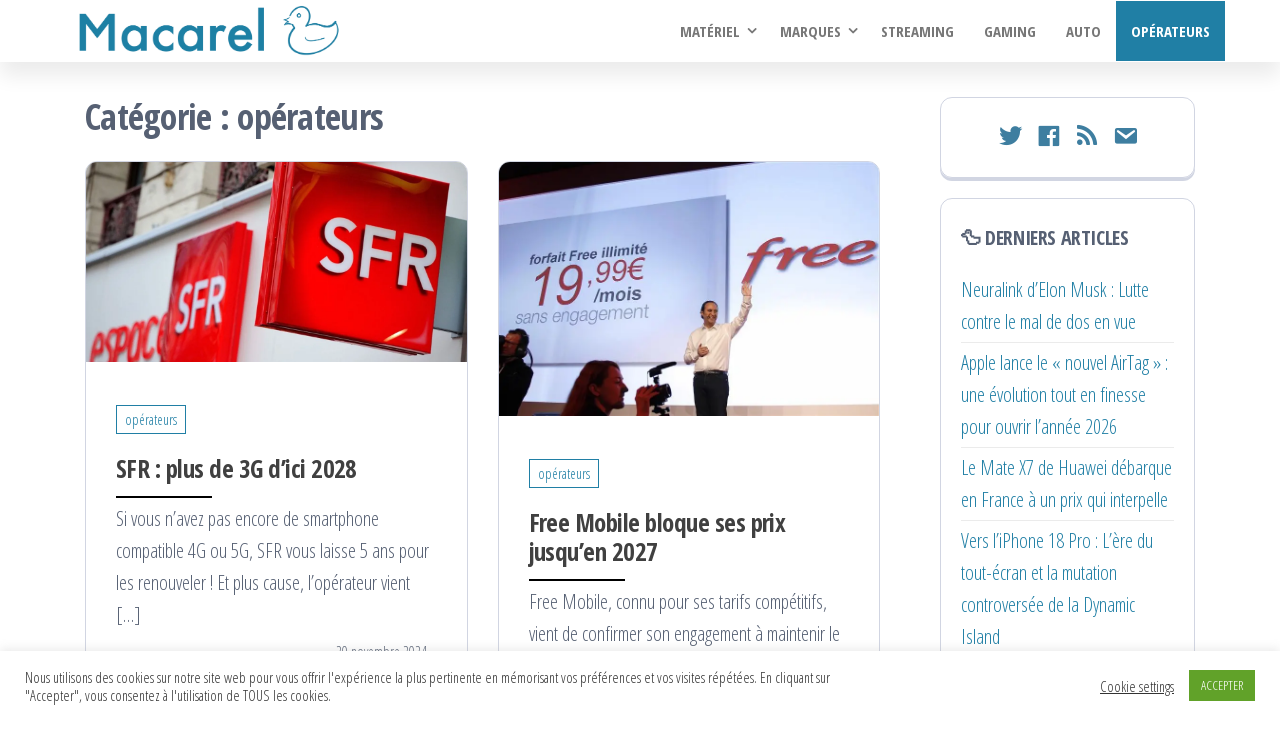

--- FILE ---
content_type: text/html; charset=UTF-8
request_url: https://www.macarel.fr/category/operateurs/
body_size: 19266
content:
<!DOCTYPE html>
<html lang="fr-FR">
    <head>
        <meta charset="UTF-8">
        <meta name="viewport" content="width=device-width, initial-scale=1">
        <link rel="profile" href="https://gmpg.org/xfn/11">
        <meta name='robots' content='index, follow, max-image-preview:large, max-snippet:-1, max-video-preview:-1' />
<!-- Jetpack Site Verification Tags -->
<meta name="google-site-verification" content="f80Zo8X73tu31iRwHjarhWDzDHL4lScylTjM-sR3RMc" />

	<!-- This site is optimized with the Yoast SEO plugin v26.8 - https://yoast.com/product/yoast-seo-wordpress/ -->
	<title>Archives des opérateurs - Macarel</title>
	<link rel="canonical" href="https://www.macarel.fr/category/operateurs/" />
	<link rel="next" href="https://www.macarel.fr/category/operateurs/page/2/" />
	<meta property="og:locale" content="fr_FR" />
	<meta property="og:type" content="article" />
	<meta property="og:title" content="Archives des opérateurs - Macarel" />
	<meta property="og:url" content="https://www.macarel.fr/category/operateurs/" />
	<meta property="og:site_name" content="Macarel" />
	<meta name="twitter:card" content="summary_large_image" />
	<meta name="twitter:site" content="@MacarelMag" />
	<script type="application/ld+json" class="yoast-schema-graph">{"@context":"https://schema.org","@graph":[{"@type":"CollectionPage","@id":"https://www.macarel.fr/category/operateurs/","url":"https://www.macarel.fr/category/operateurs/","name":"Archives des opérateurs - Macarel","isPartOf":{"@id":"https://www.macarel.fr/#website"},"primaryImageOfPage":{"@id":"https://www.macarel.fr/category/operateurs/#primaryimage"},"image":{"@id":"https://www.macarel.fr/category/operateurs/#primaryimage"},"thumbnailUrl":"https://i0.wp.com/www.macarel.fr/wp-content/uploads/2023/01/sfr.jpg?fit=1280%2C720&ssl=1","breadcrumb":{"@id":"https://www.macarel.fr/category/operateurs/#breadcrumb"},"inLanguage":"fr-FR"},{"@type":"ImageObject","inLanguage":"fr-FR","@id":"https://www.macarel.fr/category/operateurs/#primaryimage","url":"https://i0.wp.com/www.macarel.fr/wp-content/uploads/2023/01/sfr.jpg?fit=1280%2C720&ssl=1","contentUrl":"https://i0.wp.com/www.macarel.fr/wp-content/uploads/2023/01/sfr.jpg?fit=1280%2C720&ssl=1","width":1280,"height":720,"caption":"SFR : plus de 3G d'ici 2028"},{"@type":"BreadcrumbList","@id":"https://www.macarel.fr/category/operateurs/#breadcrumb","itemListElement":[{"@type":"ListItem","position":1,"name":"Accueil","item":"https://www.macarel.fr/"},{"@type":"ListItem","position":2,"name":"opérateurs"}]},{"@type":"WebSite","@id":"https://www.macarel.fr/#website","url":"https://www.macarel.fr/","name":"Macarel","description":"","publisher":{"@id":"https://www.macarel.fr/#organization"},"potentialAction":[{"@type":"SearchAction","target":{"@type":"EntryPoint","urlTemplate":"https://www.macarel.fr/?s={search_term_string}"},"query-input":{"@type":"PropertyValueSpecification","valueRequired":true,"valueName":"search_term_string"}}],"inLanguage":"fr-FR"},{"@type":"Organization","@id":"https://www.macarel.fr/#organization","name":"Macarel","url":"https://www.macarel.fr/","logo":{"@type":"ImageObject","inLanguage":"fr-FR","@id":"https://www.macarel.fr/#/schema/logo/image/","url":"https://i2.wp.com/www.macarel.fr/wp-content/uploads/2021/04/cropped-macarel_large.png?fit=1200%2C300&ssl=1","contentUrl":"https://i2.wp.com/www.macarel.fr/wp-content/uploads/2021/04/cropped-macarel_large.png?fit=1200%2C300&ssl=1","width":1200,"height":300,"caption":"Macarel"},"image":{"@id":"https://www.macarel.fr/#/schema/logo/image/"},"sameAs":["https://www.facebook.com/MacarelMag/","https://x.com/MacarelMag"]}]}</script>
	<!-- / Yoast SEO plugin. -->


<link rel='dns-prefetch' href='//secure.gravatar.com' />
<link rel='dns-prefetch' href='//stats.wp.com' />
<link rel='dns-prefetch' href='//fonts.googleapis.com' />
<link rel='dns-prefetch' href='//v0.wordpress.com' />
<link rel='dns-prefetch' href='//www.googletagmanager.com' />
<link href='https://fonts.gstatic.com' crossorigin rel='preconnect' />
<link rel='preconnect' href='//i0.wp.com' />
<link rel='preconnect' href='//c0.wp.com' />
<link rel="alternate" type="application/rss+xml" title="Macarel &raquo; Flux" href="https://www.macarel.fr/feed/" />
<link rel="alternate" type="application/rss+xml" title="Macarel &raquo; Flux des commentaires" href="https://www.macarel.fr/comments/feed/" />
<script type="text/javascript" id="wpp-js" src="https://www.macarel.fr/wp-content/plugins/wordpress-popular-posts/assets/js/wpp.min.js?ver=7.3.6" data-sampling="0" data-sampling-rate="100" data-api-url="https://www.macarel.fr/wp-json/wordpress-popular-posts" data-post-id="0" data-token="8f6cbd777f" data-lang="0" data-debug="0"></script>
<link rel="alternate" type="application/rss+xml" title="Macarel &raquo; Flux de la catégorie opérateurs" href="https://www.macarel.fr/category/operateurs/feed/" />
<style id='wp-img-auto-sizes-contain-inline-css' type='text/css'>
img:is([sizes=auto i],[sizes^="auto," i]){contain-intrinsic-size:3000px 1500px}
/*# sourceURL=wp-img-auto-sizes-contain-inline-css */
</style>
<style id='wp-emoji-styles-inline-css' type='text/css'>

	img.wp-smiley, img.emoji {
		display: inline !important;
		border: none !important;
		box-shadow: none !important;
		height: 1em !important;
		width: 1em !important;
		margin: 0 0.07em !important;
		vertical-align: -0.1em !important;
		background: none !important;
		padding: 0 !important;
	}
/*# sourceURL=wp-emoji-styles-inline-css */
</style>
<style id='wp-block-library-inline-css' type='text/css'>
:root{--wp-block-synced-color:#7a00df;--wp-block-synced-color--rgb:122,0,223;--wp-bound-block-color:var(--wp-block-synced-color);--wp-editor-canvas-background:#ddd;--wp-admin-theme-color:#007cba;--wp-admin-theme-color--rgb:0,124,186;--wp-admin-theme-color-darker-10:#006ba1;--wp-admin-theme-color-darker-10--rgb:0,107,160.5;--wp-admin-theme-color-darker-20:#005a87;--wp-admin-theme-color-darker-20--rgb:0,90,135;--wp-admin-border-width-focus:2px}@media (min-resolution:192dpi){:root{--wp-admin-border-width-focus:1.5px}}.wp-element-button{cursor:pointer}:root .has-very-light-gray-background-color{background-color:#eee}:root .has-very-dark-gray-background-color{background-color:#313131}:root .has-very-light-gray-color{color:#eee}:root .has-very-dark-gray-color{color:#313131}:root .has-vivid-green-cyan-to-vivid-cyan-blue-gradient-background{background:linear-gradient(135deg,#00d084,#0693e3)}:root .has-purple-crush-gradient-background{background:linear-gradient(135deg,#34e2e4,#4721fb 50%,#ab1dfe)}:root .has-hazy-dawn-gradient-background{background:linear-gradient(135deg,#faaca8,#dad0ec)}:root .has-subdued-olive-gradient-background{background:linear-gradient(135deg,#fafae1,#67a671)}:root .has-atomic-cream-gradient-background{background:linear-gradient(135deg,#fdd79a,#004a59)}:root .has-nightshade-gradient-background{background:linear-gradient(135deg,#330968,#31cdcf)}:root .has-midnight-gradient-background{background:linear-gradient(135deg,#020381,#2874fc)}:root{--wp--preset--font-size--normal:16px;--wp--preset--font-size--huge:42px}.has-regular-font-size{font-size:1em}.has-larger-font-size{font-size:2.625em}.has-normal-font-size{font-size:var(--wp--preset--font-size--normal)}.has-huge-font-size{font-size:var(--wp--preset--font-size--huge)}.has-text-align-center{text-align:center}.has-text-align-left{text-align:left}.has-text-align-right{text-align:right}.has-fit-text{white-space:nowrap!important}#end-resizable-editor-section{display:none}.aligncenter{clear:both}.items-justified-left{justify-content:flex-start}.items-justified-center{justify-content:center}.items-justified-right{justify-content:flex-end}.items-justified-space-between{justify-content:space-between}.screen-reader-text{border:0;clip-path:inset(50%);height:1px;margin:-1px;overflow:hidden;padding:0;position:absolute;width:1px;word-wrap:normal!important}.screen-reader-text:focus{background-color:#ddd;clip-path:none;color:#444;display:block;font-size:1em;height:auto;left:5px;line-height:normal;padding:15px 23px 14px;text-decoration:none;top:5px;width:auto;z-index:100000}html :where(.has-border-color){border-style:solid}html :where([style*=border-top-color]){border-top-style:solid}html :where([style*=border-right-color]){border-right-style:solid}html :where([style*=border-bottom-color]){border-bottom-style:solid}html :where([style*=border-left-color]){border-left-style:solid}html :where([style*=border-width]){border-style:solid}html :where([style*=border-top-width]){border-top-style:solid}html :where([style*=border-right-width]){border-right-style:solid}html :where([style*=border-bottom-width]){border-bottom-style:solid}html :where([style*=border-left-width]){border-left-style:solid}html :where(img[class*=wp-image-]){height:auto;max-width:100%}:where(figure){margin:0 0 1em}html :where(.is-position-sticky){--wp-admin--admin-bar--position-offset:var(--wp-admin--admin-bar--height,0px)}@media screen and (max-width:600px){html :where(.is-position-sticky){--wp-admin--admin-bar--position-offset:0px}}

/*# sourceURL=wp-block-library-inline-css */
</style><style id='wp-block-list-inline-css' type='text/css'>
ol,ul{box-sizing:border-box}:root :where(.wp-block-list.has-background){padding:1.25em 2.375em}
/*# sourceURL=https://c0.wp.com/c/6.9/wp-includes/blocks/list/style.min.css */
</style>
<style id='wp-block-paragraph-inline-css' type='text/css'>
.is-small-text{font-size:.875em}.is-regular-text{font-size:1em}.is-large-text{font-size:2.25em}.is-larger-text{font-size:3em}.has-drop-cap:not(:focus):first-letter{float:left;font-size:8.4em;font-style:normal;font-weight:100;line-height:.68;margin:.05em .1em 0 0;text-transform:uppercase}body.rtl .has-drop-cap:not(:focus):first-letter{float:none;margin-left:.1em}p.has-drop-cap.has-background{overflow:hidden}:root :where(p.has-background){padding:1.25em 2.375em}:where(p.has-text-color:not(.has-link-color)) a{color:inherit}p.has-text-align-left[style*="writing-mode:vertical-lr"],p.has-text-align-right[style*="writing-mode:vertical-rl"]{rotate:180deg}
/*# sourceURL=https://c0.wp.com/c/6.9/wp-includes/blocks/paragraph/style.min.css */
</style>
<style id='global-styles-inline-css' type='text/css'>
:root{--wp--preset--aspect-ratio--square: 1;--wp--preset--aspect-ratio--4-3: 4/3;--wp--preset--aspect-ratio--3-4: 3/4;--wp--preset--aspect-ratio--3-2: 3/2;--wp--preset--aspect-ratio--2-3: 2/3;--wp--preset--aspect-ratio--16-9: 16/9;--wp--preset--aspect-ratio--9-16: 9/16;--wp--preset--color--black: #000000;--wp--preset--color--cyan-bluish-gray: #abb8c3;--wp--preset--color--white: #ffffff;--wp--preset--color--pale-pink: #f78da7;--wp--preset--color--vivid-red: #cf2e2e;--wp--preset--color--luminous-vivid-orange: #ff6900;--wp--preset--color--luminous-vivid-amber: #fcb900;--wp--preset--color--light-green-cyan: #7bdcb5;--wp--preset--color--vivid-green-cyan: #00d084;--wp--preset--color--pale-cyan-blue: #8ed1fc;--wp--preset--color--vivid-cyan-blue: #0693e3;--wp--preset--color--vivid-purple: #9b51e0;--wp--preset--gradient--vivid-cyan-blue-to-vivid-purple: linear-gradient(135deg,rgb(6,147,227) 0%,rgb(155,81,224) 100%);--wp--preset--gradient--light-green-cyan-to-vivid-green-cyan: linear-gradient(135deg,rgb(122,220,180) 0%,rgb(0,208,130) 100%);--wp--preset--gradient--luminous-vivid-amber-to-luminous-vivid-orange: linear-gradient(135deg,rgb(252,185,0) 0%,rgb(255,105,0) 100%);--wp--preset--gradient--luminous-vivid-orange-to-vivid-red: linear-gradient(135deg,rgb(255,105,0) 0%,rgb(207,46,46) 100%);--wp--preset--gradient--very-light-gray-to-cyan-bluish-gray: linear-gradient(135deg,rgb(238,238,238) 0%,rgb(169,184,195) 100%);--wp--preset--gradient--cool-to-warm-spectrum: linear-gradient(135deg,rgb(74,234,220) 0%,rgb(151,120,209) 20%,rgb(207,42,186) 40%,rgb(238,44,130) 60%,rgb(251,105,98) 80%,rgb(254,248,76) 100%);--wp--preset--gradient--blush-light-purple: linear-gradient(135deg,rgb(255,206,236) 0%,rgb(152,150,240) 100%);--wp--preset--gradient--blush-bordeaux: linear-gradient(135deg,rgb(254,205,165) 0%,rgb(254,45,45) 50%,rgb(107,0,62) 100%);--wp--preset--gradient--luminous-dusk: linear-gradient(135deg,rgb(255,203,112) 0%,rgb(199,81,192) 50%,rgb(65,88,208) 100%);--wp--preset--gradient--pale-ocean: linear-gradient(135deg,rgb(255,245,203) 0%,rgb(182,227,212) 50%,rgb(51,167,181) 100%);--wp--preset--gradient--electric-grass: linear-gradient(135deg,rgb(202,248,128) 0%,rgb(113,206,126) 100%);--wp--preset--gradient--midnight: linear-gradient(135deg,rgb(2,3,129) 0%,rgb(40,116,252) 100%);--wp--preset--font-size--small: 13px;--wp--preset--font-size--medium: 20px;--wp--preset--font-size--large: 36px;--wp--preset--font-size--x-large: 42px;--wp--preset--spacing--20: 0.44rem;--wp--preset--spacing--30: 0.67rem;--wp--preset--spacing--40: 1rem;--wp--preset--spacing--50: 1.5rem;--wp--preset--spacing--60: 2.25rem;--wp--preset--spacing--70: 3.38rem;--wp--preset--spacing--80: 5.06rem;--wp--preset--shadow--natural: 6px 6px 9px rgba(0, 0, 0, 0.2);--wp--preset--shadow--deep: 12px 12px 50px rgba(0, 0, 0, 0.4);--wp--preset--shadow--sharp: 6px 6px 0px rgba(0, 0, 0, 0.2);--wp--preset--shadow--outlined: 6px 6px 0px -3px rgb(255, 255, 255), 6px 6px rgb(0, 0, 0);--wp--preset--shadow--crisp: 6px 6px 0px rgb(0, 0, 0);}:where(.is-layout-flex){gap: 0.5em;}:where(.is-layout-grid){gap: 0.5em;}body .is-layout-flex{display: flex;}.is-layout-flex{flex-wrap: wrap;align-items: center;}.is-layout-flex > :is(*, div){margin: 0;}body .is-layout-grid{display: grid;}.is-layout-grid > :is(*, div){margin: 0;}:where(.wp-block-columns.is-layout-flex){gap: 2em;}:where(.wp-block-columns.is-layout-grid){gap: 2em;}:where(.wp-block-post-template.is-layout-flex){gap: 1.25em;}:where(.wp-block-post-template.is-layout-grid){gap: 1.25em;}.has-black-color{color: var(--wp--preset--color--black) !important;}.has-cyan-bluish-gray-color{color: var(--wp--preset--color--cyan-bluish-gray) !important;}.has-white-color{color: var(--wp--preset--color--white) !important;}.has-pale-pink-color{color: var(--wp--preset--color--pale-pink) !important;}.has-vivid-red-color{color: var(--wp--preset--color--vivid-red) !important;}.has-luminous-vivid-orange-color{color: var(--wp--preset--color--luminous-vivid-orange) !important;}.has-luminous-vivid-amber-color{color: var(--wp--preset--color--luminous-vivid-amber) !important;}.has-light-green-cyan-color{color: var(--wp--preset--color--light-green-cyan) !important;}.has-vivid-green-cyan-color{color: var(--wp--preset--color--vivid-green-cyan) !important;}.has-pale-cyan-blue-color{color: var(--wp--preset--color--pale-cyan-blue) !important;}.has-vivid-cyan-blue-color{color: var(--wp--preset--color--vivid-cyan-blue) !important;}.has-vivid-purple-color{color: var(--wp--preset--color--vivid-purple) !important;}.has-black-background-color{background-color: var(--wp--preset--color--black) !important;}.has-cyan-bluish-gray-background-color{background-color: var(--wp--preset--color--cyan-bluish-gray) !important;}.has-white-background-color{background-color: var(--wp--preset--color--white) !important;}.has-pale-pink-background-color{background-color: var(--wp--preset--color--pale-pink) !important;}.has-vivid-red-background-color{background-color: var(--wp--preset--color--vivid-red) !important;}.has-luminous-vivid-orange-background-color{background-color: var(--wp--preset--color--luminous-vivid-orange) !important;}.has-luminous-vivid-amber-background-color{background-color: var(--wp--preset--color--luminous-vivid-amber) !important;}.has-light-green-cyan-background-color{background-color: var(--wp--preset--color--light-green-cyan) !important;}.has-vivid-green-cyan-background-color{background-color: var(--wp--preset--color--vivid-green-cyan) !important;}.has-pale-cyan-blue-background-color{background-color: var(--wp--preset--color--pale-cyan-blue) !important;}.has-vivid-cyan-blue-background-color{background-color: var(--wp--preset--color--vivid-cyan-blue) !important;}.has-vivid-purple-background-color{background-color: var(--wp--preset--color--vivid-purple) !important;}.has-black-border-color{border-color: var(--wp--preset--color--black) !important;}.has-cyan-bluish-gray-border-color{border-color: var(--wp--preset--color--cyan-bluish-gray) !important;}.has-white-border-color{border-color: var(--wp--preset--color--white) !important;}.has-pale-pink-border-color{border-color: var(--wp--preset--color--pale-pink) !important;}.has-vivid-red-border-color{border-color: var(--wp--preset--color--vivid-red) !important;}.has-luminous-vivid-orange-border-color{border-color: var(--wp--preset--color--luminous-vivid-orange) !important;}.has-luminous-vivid-amber-border-color{border-color: var(--wp--preset--color--luminous-vivid-amber) !important;}.has-light-green-cyan-border-color{border-color: var(--wp--preset--color--light-green-cyan) !important;}.has-vivid-green-cyan-border-color{border-color: var(--wp--preset--color--vivid-green-cyan) !important;}.has-pale-cyan-blue-border-color{border-color: var(--wp--preset--color--pale-cyan-blue) !important;}.has-vivid-cyan-blue-border-color{border-color: var(--wp--preset--color--vivid-cyan-blue) !important;}.has-vivid-purple-border-color{border-color: var(--wp--preset--color--vivid-purple) !important;}.has-vivid-cyan-blue-to-vivid-purple-gradient-background{background: var(--wp--preset--gradient--vivid-cyan-blue-to-vivid-purple) !important;}.has-light-green-cyan-to-vivid-green-cyan-gradient-background{background: var(--wp--preset--gradient--light-green-cyan-to-vivid-green-cyan) !important;}.has-luminous-vivid-amber-to-luminous-vivid-orange-gradient-background{background: var(--wp--preset--gradient--luminous-vivid-amber-to-luminous-vivid-orange) !important;}.has-luminous-vivid-orange-to-vivid-red-gradient-background{background: var(--wp--preset--gradient--luminous-vivid-orange-to-vivid-red) !important;}.has-very-light-gray-to-cyan-bluish-gray-gradient-background{background: var(--wp--preset--gradient--very-light-gray-to-cyan-bluish-gray) !important;}.has-cool-to-warm-spectrum-gradient-background{background: var(--wp--preset--gradient--cool-to-warm-spectrum) !important;}.has-blush-light-purple-gradient-background{background: var(--wp--preset--gradient--blush-light-purple) !important;}.has-blush-bordeaux-gradient-background{background: var(--wp--preset--gradient--blush-bordeaux) !important;}.has-luminous-dusk-gradient-background{background: var(--wp--preset--gradient--luminous-dusk) !important;}.has-pale-ocean-gradient-background{background: var(--wp--preset--gradient--pale-ocean) !important;}.has-electric-grass-gradient-background{background: var(--wp--preset--gradient--electric-grass) !important;}.has-midnight-gradient-background{background: var(--wp--preset--gradient--midnight) !important;}.has-small-font-size{font-size: var(--wp--preset--font-size--small) !important;}.has-medium-font-size{font-size: var(--wp--preset--font-size--medium) !important;}.has-large-font-size{font-size: var(--wp--preset--font-size--large) !important;}.has-x-large-font-size{font-size: var(--wp--preset--font-size--x-large) !important;}
/*# sourceURL=global-styles-inline-css */
</style>

<style id='classic-theme-styles-inline-css' type='text/css'>
/*! This file is auto-generated */
.wp-block-button__link{color:#fff;background-color:#32373c;border-radius:9999px;box-shadow:none;text-decoration:none;padding:calc(.667em + 2px) calc(1.333em + 2px);font-size:1.125em}.wp-block-file__button{background:#32373c;color:#fff;text-decoration:none}
/*# sourceURL=/wp-includes/css/classic-themes.min.css */
</style>
<link rel='stylesheet' id='cookie-law-info-css' href='https://www.macarel.fr/wp-content/plugins/cookie-law-info/legacy/public/css/cookie-law-info-public.css?ver=3.4.0' type='text/css' media='all' />
<link rel='stylesheet' id='cookie-law-info-gdpr-css' href='https://www.macarel.fr/wp-content/plugins/cookie-law-info/legacy/public/css/cookie-law-info-gdpr.css?ver=3.4.0' type='text/css' media='all' />
<link rel='stylesheet' id='mailerlite_forms.css-css' href='https://www.macarel.fr/wp-content/plugins/official-mailerlite-sign-up-forms/assets/css/mailerlite_forms.css?ver=1.7.18' type='text/css' media='all' />
<link rel='stylesheet' id='popularis-extra-css' href='https://www.macarel.fr/wp-content/plugins/popularis-extra/assets/css/style.css?ver=1.2.10' type='text/css' media='all' />
<link rel='stylesheet' id='wordpress-popular-posts-css-css' href='https://www.macarel.fr/wp-content/plugins/wordpress-popular-posts/assets/css/wpp.css?ver=7.3.6' type='text/css' media='all' />
<link rel='stylesheet' id='bootstrap-css' href='https://www.macarel.fr/wp-content/themes/popularis/assets/css/bootstrap.css?ver=3.3.7' type='text/css' media='all' />
<link rel='stylesheet' id='popularis-stylesheet-css' href='https://www.macarel.fr/wp-content/themes/popularis/style.css?ver=6.9' type='text/css' media='all' />
<link rel='stylesheet' id='popularis-press-css' href='https://www.macarel.fr/wp-content/themes/popularis-press/style.css?ver=1.0.1' type='text/css' media='all' />
<link rel='stylesheet' id='mmenu-light-css' href='https://www.macarel.fr/wp-content/themes/popularis/assets/css/mmenu-light.css?ver=1.1' type='text/css' media='all' />
<link rel='stylesheet' id='font-awesome-css' href='https://www.macarel.fr/wp-content/themes/popularis/assets/css/font-awesome.min.css?ver=4.7.0' type='text/css' media='all' />
<link rel='stylesheet' id='popularis-fonts-css' href='https://fonts.googleapis.com/css?family=Open+Sans+Condensed%3A300%2C500%2C700&#038;subset=cyrillic%2Ccyrillic-ext%2Cgreek%2Cgreek-ext%2Clatin-ext%2Cvietnamese' type='text/css' media='all' />
<link rel='stylesheet' id='wpzoom-social-icons-socicon-css' href='https://www.macarel.fr/wp-content/plugins/social-icons-widget-by-wpzoom/assets/css/wpzoom-socicon.css?ver=1769548090' type='text/css' media='all' />
<link rel='stylesheet' id='wpzoom-social-icons-genericons-css' href='https://www.macarel.fr/wp-content/plugins/social-icons-widget-by-wpzoom/assets/css/genericons.css?ver=1769548090' type='text/css' media='all' />
<link rel='stylesheet' id='wpzoom-social-icons-academicons-css' href='https://www.macarel.fr/wp-content/plugins/social-icons-widget-by-wpzoom/assets/css/academicons.min.css?ver=1769548090' type='text/css' media='all' />
<link rel='stylesheet' id='wpzoom-social-icons-font-awesome-3-css' href='https://www.macarel.fr/wp-content/plugins/social-icons-widget-by-wpzoom/assets/css/font-awesome-3.min.css?ver=1769548090' type='text/css' media='all' />
<link rel='stylesheet' id='dashicons-css' href='https://c0.wp.com/c/6.9/wp-includes/css/dashicons.min.css' type='text/css' media='all' />
<link rel='stylesheet' id='wpzoom-social-icons-styles-css' href='https://www.macarel.fr/wp-content/plugins/social-icons-widget-by-wpzoom/assets/css/wpzoom-social-icons-styles.css?ver=1769548090' type='text/css' media='all' />
<link rel='preload' as='font'  id='wpzoom-social-icons-font-academicons-woff2-css' href='https://www.macarel.fr/wp-content/plugins/social-icons-widget-by-wpzoom/assets/font/academicons.woff2?v=1.9.2'  type='font/woff2' crossorigin />
<link rel='preload' as='font'  id='wpzoom-social-icons-font-fontawesome-3-woff2-css' href='https://www.macarel.fr/wp-content/plugins/social-icons-widget-by-wpzoom/assets/font/fontawesome-webfont.woff2?v=4.7.0'  type='font/woff2' crossorigin />
<link rel='preload' as='font'  id='wpzoom-social-icons-font-genericons-woff-css' href='https://www.macarel.fr/wp-content/plugins/social-icons-widget-by-wpzoom/assets/font/Genericons.woff'  type='font/woff' crossorigin />
<link rel='preload' as='font'  id='wpzoom-social-icons-font-socicon-woff2-css' href='https://www.macarel.fr/wp-content/plugins/social-icons-widget-by-wpzoom/assets/font/socicon.woff2?v=4.5.5'  type='font/woff2' crossorigin />
<script type="text/javascript" src="https://c0.wp.com/c/6.9/wp-includes/js/jquery/jquery.min.js" id="jquery-core-js"></script>
<script type="text/javascript" src="https://c0.wp.com/c/6.9/wp-includes/js/jquery/jquery-migrate.min.js" id="jquery-migrate-js"></script>
<script type="text/javascript" id="cookie-law-info-js-extra">
/* <![CDATA[ */
var Cli_Data = {"nn_cookie_ids":[],"cookielist":[],"non_necessary_cookies":[],"ccpaEnabled":"","ccpaRegionBased":"","ccpaBarEnabled":"","strictlyEnabled":["necessary","obligatoire"],"ccpaType":"gdpr","js_blocking":"1","custom_integration":"","triggerDomRefresh":"","secure_cookies":""};
var cli_cookiebar_settings = {"animate_speed_hide":"500","animate_speed_show":"500","background":"#FFF","border":"#b1a6a6c2","border_on":"","button_1_button_colour":"#61a229","button_1_button_hover":"#4e8221","button_1_link_colour":"#fff","button_1_as_button":"1","button_1_new_win":"","button_2_button_colour":"#333","button_2_button_hover":"#292929","button_2_link_colour":"#444","button_2_as_button":"","button_2_hidebar":"","button_3_button_colour":"#3566bb","button_3_button_hover":"#2a5296","button_3_link_colour":"#fff","button_3_as_button":"1","button_3_new_win":"","button_4_button_colour":"#000","button_4_button_hover":"#000000","button_4_link_colour":"#333333","button_4_as_button":"","button_7_button_colour":"#61a229","button_7_button_hover":"#4e8221","button_7_link_colour":"#fff","button_7_as_button":"1","button_7_new_win":"","font_family":"inherit","header_fix":"","notify_animate_hide":"1","notify_animate_show":"","notify_div_id":"#cookie-law-info-bar","notify_position_horizontal":"right","notify_position_vertical":"bottom","scroll_close":"","scroll_close_reload":"","accept_close_reload":"","reject_close_reload":"","showagain_tab":"","showagain_background":"#fff","showagain_border":"#000","showagain_div_id":"#cookie-law-info-again","showagain_x_position":"100px","text":"#333333","show_once_yn":"1","show_once":"5000","logging_on":"","as_popup":"","popup_overlay":"1","bar_heading_text":"","cookie_bar_as":"banner","popup_showagain_position":"bottom-right","widget_position":"left"};
var log_object = {"ajax_url":"https://www.macarel.fr/wp-admin/admin-ajax.php"};
//# sourceURL=cookie-law-info-js-extra
/* ]]> */
</script>
<script type="text/javascript" src="https://www.macarel.fr/wp-content/plugins/cookie-law-info/legacy/public/js/cookie-law-info-public.js?ver=3.4.0" id="cookie-law-info-js"></script>
<link rel="https://api.w.org/" href="https://www.macarel.fr/wp-json/" /><link rel="alternate" title="JSON" type="application/json" href="https://www.macarel.fr/wp-json/wp/v2/categories/65" /><link rel="EditURI" type="application/rsd+xml" title="RSD" href="https://www.macarel.fr/xmlrpc.php?rsd" />
<meta name="generator" content="WordPress 6.9" />
		<!-- Custom Logo: hide header text -->
		<style id="custom-logo-css" type="text/css">
			.site-title, .site-description {
				position: absolute;
				clip-path: inset(50%);
			}
		</style>
		
		<!-- GA Google Analytics @ https://m0n.co/ga -->
		<script async src="https://www.googletagmanager.com/gtag/js?id=G-TKGJS8T4YR"></script>
		<script>
			window.dataLayer = window.dataLayer || [];
			function gtag(){dataLayer.push(arguments);}
			gtag('js', new Date());
			gtag('config', 'G-TKGJS8T4YR');
		</script>

	<meta name="generator" content="Site Kit by Google 1.171.0" />            <!-- MailerLite Universal -->
            <script>
                (function (m, a, i, l, e, r) {
                    m['MailerLiteObject'] = e;

                    function f() {
                        var c = {a: arguments, q: []};
                        var r = this.push(c);
                        return "number" != typeof r ? r : f.bind(c.q);
                    }

                    f.q = f.q || [];
                    m[e] = m[e] || f.bind(f.q);
                    m[e].q = m[e].q || f.q;
                    r = a.createElement(i);
                    var _ = a.getElementsByTagName(i)[0];
                    r.async = 1;
                    r.src = l + '?' + (~~(new Date().getTime() / 10000000));
                    _.parentNode.insertBefore(r, _);
                })(window, document, 'script', 'https://static.mailerlite.com/js/universal.js', 'ml');

                var ml_account = ml('accounts', '3128530', 'm5a3h4z1n9', 'load');
            </script>
            <!-- End MailerLite Universal -->
        	<style>img#wpstats{display:none}</style>
		<link rel="apple-touch-icon" sizes="180x180" href="/wp-content/uploads/fbrfg/apple-touch-icon.png">
<link rel="icon" type="image/png" sizes="32x32" href="/wp-content/uploads/fbrfg/favicon-32x32.png">
<link rel="icon" type="image/png" sizes="16x16" href="/wp-content/uploads/fbrfg/favicon-16x16.png">
<link rel="manifest" href="/wp-content/uploads/fbrfg/site.webmanifest">
<link rel="mask-icon" href="/wp-content/uploads/fbrfg/safari-pinned-tab.svg" color="#5bbad5">
<link rel="shortcut icon" href="/wp-content/uploads/fbrfg/favicon.ico">
<meta name="msapplication-TileColor" content="#da532c">
<meta name="msapplication-config" content="/wp-content/uploads/fbrfg/browserconfig.xml">
<meta name="theme-color" content="#ffffff">            <style id="wpp-loading-animation-styles">@-webkit-keyframes bgslide{from{background-position-x:0}to{background-position-x:-200%}}@keyframes bgslide{from{background-position-x:0}to{background-position-x:-200%}}.wpp-widget-block-placeholder,.wpp-shortcode-placeholder{margin:0 auto;width:60px;height:3px;background:#dd3737;background:linear-gradient(90deg,#dd3737 0%,#571313 10%,#dd3737 100%);background-size:200% auto;border-radius:3px;-webkit-animation:bgslide 1s infinite linear;animation:bgslide 1s infinite linear}</style>
            
<!-- Balises Meta Google AdSense ajoutées par Site Kit -->
<meta name="google-adsense-platform-account" content="ca-host-pub-2644536267352236">
<meta name="google-adsense-platform-domain" content="sitekit.withgoogle.com">
<!-- Fin des balises Meta End Google AdSense ajoutées par Site Kit -->
		<style type="text/css" id="wp-custom-css">
			.attachment-popularis-img {border-radius:25px;}

.widget .zoom-social-icons-list--no-labels.zoom-social-icons-list--without-canvas {
	text-align:center;
	margin-left: 0;
	margin-top: 0;
}
.post-item, #sidebar .widget {
	margin-bottom: 20px;
box-shadow: 0px 3px 0px 0px rgba(28,45,113,0.2);
}

.zoom-social-icons-list--no-labels .zoom-social_icons-list__item {margin: 0;}

.zoom-social-icons-widget {padding: 10px;}

.rss-widget-icon, .footer-credits, #content-footer-section .widget-title {display: none;}

.author-meta a {text-transform: unset; margin-left:0; margin-right: 0;}

.single-head .cats-tags {margin-top: 20px!important;}


#nav_menu-2 {width: 100%!important; margin-bottom: 0!important;}

#menu-footer {text-align: center; margin-bottom: 0!important;}

#menu-footer li {
	display: inline-block;
	margin: 0px;
}

#menu-footer li a {color: #aaaaaa;}

.search-field {
	font-size: 14px;
	padding: 10px 40px 10px 10px;
}

.search-submit {
	 text-indent: -9999px;
   line-height: 0;
	background-color: #207fa5!important;
	background-image: url('https://upload.wikimedia.org/wikipedia/commons/thumb/b/bd/VisualEditor_-_Icon_-_Search-big_-_white.svg/1200px-VisualEditor_-_Icon_-_Search-big_-_white.svg.png');
	background-size: 80%;
	background-repeat: no-repeat;
	background-position: center;
	
}

#menu-footer li a::before {
	content: "- ";
	margin-right: 5px;
		padding-left: 5px;
}

#menu-footer::before {
	content: "Macarel.fr 2021";
	margin-right: 5px;
}

@media screen and (max-width:990px) {
	.navbar > .container .navbar-brand, .navbar > .container-fluid .navbar-brand {
		max-width: 200px;
		padding: 8px 0 0 15px;
	}
	
.blog-article {padding-right: 0px!important;}
	
	.post-item.row {margin-left: -10px!important;}
	
	.page-area {padding: 35px 15px 35px 15px;}
}		</style>
		    <link rel='stylesheet' id='cookie-law-info-table-css' href='https://www.macarel.fr/wp-content/plugins/cookie-law-info/legacy/public/css/cookie-law-info-table.css?ver=3.4.0' type='text/css' media='all' />
</head>
    <body id="blog" class="archive category category-operateurs category-65 wp-custom-logo wp-theme-popularis wp-child-theme-popularis-press">
        <a class="skip-link screen-reader-text" href="#site-content">Passer ce contenu</a>        <div class="page-wrap">
                         
<div class="main-menu">
    <nav id="site-navigation" class="navbar navbar-default">     
        <div class="container">   
            <div class="navbar-header">
                
                <div class="site-heading navbar-brand" >
                    <div class="site-branding-logo">
                        <a href="https://www.macarel.fr/" class="custom-logo-link" rel="home"><img width="1561" height="339" src="https://i0.wp.com/www.macarel.fr/wp-content/uploads/2021/05/logo_macarel_coin.png?fit=1561%2C339&amp;ssl=1" class="custom-logo" alt="Macarel" decoding="async" fetchpriority="high" srcset="https://i0.wp.com/www.macarel.fr/wp-content/uploads/2021/05/logo_macarel_coin.png?w=1561&amp;ssl=1 1561w, https://i0.wp.com/www.macarel.fr/wp-content/uploads/2021/05/logo_macarel_coin.png?resize=300%2C65&amp;ssl=1 300w, https://i0.wp.com/www.macarel.fr/wp-content/uploads/2021/05/logo_macarel_coin.png?resize=1024%2C222&amp;ssl=1 1024w, https://i0.wp.com/www.macarel.fr/wp-content/uploads/2021/05/logo_macarel_coin.png?resize=768%2C167&amp;ssl=1 768w, https://i0.wp.com/www.macarel.fr/wp-content/uploads/2021/05/logo_macarel_coin.png?resize=1536%2C334&amp;ssl=1 1536w" sizes="(max-width: 1561px) 100vw, 1561px" /></a>                    </div>
                    <div class="site-branding-text">
                                                    <p class="site-title"><a href="https://www.macarel.fr/" rel="home">Macarel</a></p>
                        
                                            </div><!-- .site-branding-text -->
                </div>
				                    
                                                            <a href="#my-menu" id="main-menu-panel" class="open-panel visible-xs" data-panel="main-menu-panel">
                        <i class="fa fa-bars" aria-hidden="true"></i>
                    </a>
                            </div>
            <nav id="my-menu" class="menu-container"><ul id="menu-menu" class="nav navbar-nav navbar-right"><li itemscope="itemscope" itemtype="https://www.schema.org/SiteNavigationElement" id="menu-item-67072" class="menu-item menu-item-type-custom menu-item-object-custom menu-item-has-children dropdown menu-item-67072 nav-item"><a title="Matériel" href="https://www.macarel.fr/derniers-articles-par-materiels/" data-toggle="dropdown" aria-haspopup="true" aria-expanded="false" class="dropdown-toggle nav-link" id="menu-item-dropdown-67072">Matériel</a>
<ul class="dropdown-menu" aria-labelledby="menu-item-dropdown-67072" role="menu">
	<li itemscope="itemscope" itemtype="https://www.schema.org/SiteNavigationElement" id="menu-item-66920" class="menu-item menu-item-type-taxonomy menu-item-object-category menu-item-66920 nav-item"><a title="SMARTPHONES" href="https://www.macarel.fr/category/smartphones/" class="dropdown-item">SMARTPHONES</a></li>
	<li itemscope="itemscope" itemtype="https://www.schema.org/SiteNavigationElement" id="menu-item-67069" class="menu-item menu-item-type-taxonomy menu-item-object-category menu-item-67069 nav-item"><a title="ORDINATEURS" href="https://www.macarel.fr/category/ordinateurs/" class="dropdown-item">ORDINATEURS</a></li>
	<li itemscope="itemscope" itemtype="https://www.schema.org/SiteNavigationElement" id="menu-item-66917" class="menu-item menu-item-type-taxonomy menu-item-object-category menu-item-66917 nav-item"><a title="DOMOTIQUE" href="https://www.macarel.fr/category/domotique/" class="dropdown-item">DOMOTIQUE</a></li>
	<li itemscope="itemscope" itemtype="https://www.schema.org/SiteNavigationElement" id="menu-item-66948" class="menu-item menu-item-type-taxonomy menu-item-object-category menu-item-66948 nav-item"><a title="PHOTO" href="https://www.macarel.fr/category/photo/" class="dropdown-item">PHOTO</a></li>
	<li itemscope="itemscope" itemtype="https://www.schema.org/SiteNavigationElement" id="menu-item-67070" class="menu-item menu-item-type-taxonomy menu-item-object-category menu-item-67070 nav-item"><a title="AUDIO" href="https://www.macarel.fr/category/audio/" class="dropdown-item">AUDIO</a></li>
	<li itemscope="itemscope" itemtype="https://www.schema.org/SiteNavigationElement" id="menu-item-67071" class="menu-item menu-item-type-taxonomy menu-item-object-category menu-item-67071 nav-item"><a title="VIDEO" href="https://www.macarel.fr/category/video/" class="dropdown-item">VIDEO</a></li>
	<li itemscope="itemscope" itemtype="https://www.schema.org/SiteNavigationElement" id="menu-item-67073" class="menu-item menu-item-type-taxonomy menu-item-object-category menu-item-67073 nav-item"><a title="GADGETS" href="https://www.macarel.fr/category/gadgets/" class="dropdown-item">GADGETS</a></li>
</ul>
</li>
<li itemscope="itemscope" itemtype="https://www.schema.org/SiteNavigationElement" id="menu-item-67083" class="menu-item menu-item-type-custom menu-item-object-custom menu-item-has-children dropdown menu-item-67083 nav-item"><a title="Marques" href="https://www.macarel.fr/marques/" data-toggle="dropdown" aria-haspopup="true" aria-expanded="false" class="dropdown-toggle nav-link" id="menu-item-dropdown-67083">Marques</a>
<ul class="dropdown-menu" aria-labelledby="menu-item-dropdown-67083" role="menu">
	<li itemscope="itemscope" itemtype="https://www.schema.org/SiteNavigationElement" id="menu-item-67076" class="menu-item menu-item-type-taxonomy menu-item-object-category menu-item-67076 nav-item"><a title="APPLE" href="https://www.macarel.fr/category/apple/" class="dropdown-item">APPLE</a></li>
	<li itemscope="itemscope" itemtype="https://www.schema.org/SiteNavigationElement" id="menu-item-67074" class="menu-item menu-item-type-taxonomy menu-item-object-category menu-item-67074 nav-item"><a title="AMAZON" href="https://www.macarel.fr/category/amazon/" class="dropdown-item">AMAZON</a></li>
	<li itemscope="itemscope" itemtype="https://www.schema.org/SiteNavigationElement" id="menu-item-67079" class="menu-item menu-item-type-taxonomy menu-item-object-category menu-item-67079 nav-item"><a title="MICROSOFT" href="https://www.macarel.fr/category/microsoft/" class="dropdown-item">MICROSOFT</a></li>
	<li itemscope="itemscope" itemtype="https://www.schema.org/SiteNavigationElement" id="menu-item-67078" class="menu-item menu-item-type-taxonomy menu-item-object-category menu-item-67078 nav-item"><a title="GOOGLE" href="https://www.macarel.fr/category/google/" class="dropdown-item">GOOGLE</a></li>
	<li itemscope="itemscope" itemtype="https://www.schema.org/SiteNavigationElement" id="menu-item-67082" class="menu-item menu-item-type-taxonomy menu-item-object-category menu-item-67082 nav-item"><a title="SONY" href="https://www.macarel.fr/category/sony/" class="dropdown-item">SONY</a></li>
	<li itemscope="itemscope" itemtype="https://www.schema.org/SiteNavigationElement" id="menu-item-67081" class="menu-item menu-item-type-taxonomy menu-item-object-category menu-item-67081 nav-item"><a title="ORANGE" href="https://www.macarel.fr/category/orange/" class="dropdown-item">ORANGE</a></li>
	<li itemscope="itemscope" itemtype="https://www.schema.org/SiteNavigationElement" id="menu-item-67080" class="menu-item menu-item-type-taxonomy menu-item-object-category menu-item-67080 nav-item"><a title="FREE" href="https://www.macarel.fr/category/nintendo/" class="dropdown-item">FREE</a></li>
	<li itemscope="itemscope" itemtype="https://www.schema.org/SiteNavigationElement" id="menu-item-67077" class="menu-item menu-item-type-taxonomy menu-item-object-category menu-item-67077 nav-item"><a title="FUJIFILM" href="https://www.macarel.fr/category/fujifilm/" class="dropdown-item">FUJIFILM</a></li>
	<li itemscope="itemscope" itemtype="https://www.schema.org/SiteNavigationElement" id="menu-item-67075" class="menu-item menu-item-type-taxonomy menu-item-object-category menu-item-67075 nav-item"><a title="ANDROID" href="https://www.macarel.fr/category/android/" class="dropdown-item">ANDROID</a></li>
</ul>
</li>
<li itemscope="itemscope" itemtype="https://www.schema.org/SiteNavigationElement" id="menu-item-66921" class="menu-item menu-item-type-taxonomy menu-item-object-category menu-item-66921 nav-item"><a title="streaming" href="https://www.macarel.fr/category/streaming/" class="nav-link">streaming</a></li>
<li itemscope="itemscope" itemtype="https://www.schema.org/SiteNavigationElement" id="menu-item-66918" class="menu-item menu-item-type-taxonomy menu-item-object-category menu-item-66918 nav-item"><a title="gaming" href="https://www.macarel.fr/category/gaming/" class="nav-link">gaming</a></li>
<li itemscope="itemscope" itemtype="https://www.schema.org/SiteNavigationElement" id="menu-item-66916" class="menu-item menu-item-type-taxonomy menu-item-object-category menu-item-66916 nav-item"><a title="auto" href="https://www.macarel.fr/category/auto/" class="nav-link">auto</a></li>
<li itemscope="itemscope" itemtype="https://www.schema.org/SiteNavigationElement" id="menu-item-66919" class="menu-item menu-item-type-taxonomy menu-item-object-category current-menu-item active menu-item-66919 nav-item"><a title="opérateurs" href="https://www.macarel.fr/category/operateurs/" class="nav-link">opérateurs</a></li>
</ul></nav>        </div>
            </nav> 
</div>
<div id="site-content" class="container main-container" role="main">
	<div class="page-area">
			 

<div class="row">

    <div class="col-md-9">
                    <header class="archive-page-header text-left">
                <h1 class="page-title">Catégorie : <span>opérateurs</span></h1>            </header><!-- .page-header -->
            <article class="blog-article col-md-6">
    <div class="post-69412 post type-post status-publish format-standard has-post-thumbnail hentry category-operateurs">                    
        <div class="post-item row">
            <div class="news-thumb col-md-12">
                <a href="https://www.macarel.fr/sfr-plus-de-3g-dici-2028/" title="SFR : plus de 3G d&rsquo;ici 2028">
                    <img width="1140" height="600" src="https://i0.wp.com/www.macarel.fr/wp-content/uploads/2023/01/sfr.jpg?resize=1140%2C600&amp;ssl=1" class="attachment-popularis-img size-popularis-img wp-post-image" alt="SFR : plus de 3G d&#039;ici 2028" decoding="async" />                </a>
            </div>
                            <div class="news-text-wrap col-md-12">
                                    <div class="cats-tags"><div class="cat-links"><a href="https://www.macarel.fr/category/operateurs/">opérateurs</a></div></div>  
                    <h2 class="entry-title"><a href="https://www.macarel.fr/sfr-plus-de-3g-dici-2028/" rel="bookmark">SFR : plus de 3G d&rsquo;ici 2028</a></h2>                                        <div class="post-excerpt">
                        <p>Si vous n&rsquo;avez pas encore de smartphone compatible 4G ou 5G, SFR vous laisse 5 ans pour les renouveler ! Et plus cause, l&rsquo;opérateur vient [&hellip;]</p>
                    </div><!-- .post-excerpt -->
                    <span class="posted-date">
                        20 novembre 2024                    </span> 
                </div><!-- .news-text-wrap -->

            </div><!-- .post-item -->
        </div>
</article>
<article class="blog-article col-md-6">
    <div class="post-70431 post type-post status-publish format-standard has-post-thumbnail hentry category-operateurs">                    
        <div class="post-item row">
            <div class="news-thumb col-md-12">
                <a href="https://www.macarel.fr/free-mobile-bloque-ses-prix-jusquen-2027/" title="Free Mobile bloque ses prix jusqu&rsquo;en 2027">
                    <img width="800" height="533" src="https://i0.wp.com/www.macarel.fr/wp-content/uploads/2024/01/prix_free.jpg?resize=800%2C533&amp;ssl=1" class="attachment-popularis-img size-popularis-img wp-post-image" alt="" decoding="async" srcset="https://i0.wp.com/www.macarel.fr/wp-content/uploads/2024/01/prix_free.jpg?w=800&amp;ssl=1 800w, https://i0.wp.com/www.macarel.fr/wp-content/uploads/2024/01/prix_free.jpg?resize=300%2C200&amp;ssl=1 300w, https://i0.wp.com/www.macarel.fr/wp-content/uploads/2024/01/prix_free.jpg?resize=768%2C512&amp;ssl=1 768w" sizes="(max-width: 800px) 100vw, 800px" />                </a>
            </div>
                            <div class="news-text-wrap col-md-12">
                                    <div class="cats-tags"><div class="cat-links"><a href="https://www.macarel.fr/category/operateurs/">opérateurs</a></div></div>  
                    <h2 class="entry-title"><a href="https://www.macarel.fr/free-mobile-bloque-ses-prix-jusquen-2027/" rel="bookmark">Free Mobile bloque ses prix jusqu&rsquo;en 2027</a></h2>                                        <div class="post-excerpt">
                        <p>Free Mobile, connu pour ses tarifs compétitifs, vient de confirmer son engagement à maintenir le prix de ses deux forfaits historiques inchangé jusqu&rsquo;en 2027. Cette [&hellip;]</p>
                    </div><!-- .post-excerpt -->
                    <span class="posted-date">
                        18 avril 2024                    </span> 
                </div><!-- .news-text-wrap -->

            </div><!-- .post-item -->
        </div>
</article>
<article class="blog-article col-md-6">
    <div class="post-70901 post type-post status-publish format-standard has-post-thumbnail hentry category-domotique category-operateurs">                    
        <div class="post-item row">
            <div class="news-thumb col-md-12">
                <a href="https://www.macarel.fr/free-et-qiara-lancent-un-nouveau-pack-securite/" title="Free et Qiara lancent un nouveau pack sécurité">
                    <img width="960" height="540" src="https://i0.wp.com/www.macarel.fr/wp-content/uploads/2024/03/qiara.webp?resize=960%2C540&amp;ssl=1" class="attachment-popularis-img size-popularis-img wp-post-image" alt="" decoding="async" srcset="https://i0.wp.com/www.macarel.fr/wp-content/uploads/2024/03/qiara.webp?w=960&amp;ssl=1 960w, https://i0.wp.com/www.macarel.fr/wp-content/uploads/2024/03/qiara.webp?resize=300%2C169&amp;ssl=1 300w, https://i0.wp.com/www.macarel.fr/wp-content/uploads/2024/03/qiara.webp?resize=768%2C432&amp;ssl=1 768w" sizes="(max-width: 960px) 100vw, 960px" />                </a>
            </div>
                            <div class="news-text-wrap col-md-12">
                                    <div class="cats-tags"><div class="cat-links"><a href="https://www.macarel.fr/category/domotique/">domotique</a> <a href="https://www.macarel.fr/category/operateurs/">opérateurs</a></div></div>  
                    <h2 class="entry-title"><a href="https://www.macarel.fr/free-et-qiara-lancent-un-nouveau-pack-securite/" rel="bookmark">Free et Qiara lancent un nouveau pack sécurité</a></h2>                                        <div class="post-excerpt">
                        <p>Free a dévoilé une petite nouveauté dans l&rsquo;univers de la domotique, en formant un partenariat avec Qiara, une entreprise française émergente lancée par des anciens [&hellip;]</p>
                    </div><!-- .post-excerpt -->
                    <span class="posted-date">
                        26 mars 2024                    </span> 
                </div><!-- .news-text-wrap -->

            </div><!-- .post-item -->
        </div>
</article>
<article class="blog-article col-md-6">
    <div class="post-70730 post type-post status-publish format-standard has-post-thumbnail hentry category-operateurs category-web">                    
        <div class="post-item row">
            <div class="news-thumb col-md-12">
                <a href="https://www.macarel.fr/la-6g-presque-en-approche-non/" title="La 6G presque en approche (non)">
                    <img width="1024" height="600" src="https://i0.wp.com/www.macarel.fr/wp-content/uploads/2024/03/6G.webp?resize=1024%2C600&amp;ssl=1" class="attachment-popularis-img size-popularis-img wp-post-image" alt="" decoding="async" loading="lazy" />                </a>
            </div>
                            <div class="news-text-wrap col-md-12">
                                    <div class="cats-tags"><div class="cat-links"><a href="https://www.macarel.fr/category/operateurs/">opérateurs</a> <a href="https://www.macarel.fr/category/web/">web</a></div></div>  
                    <h2 class="entry-title"><a href="https://www.macarel.fr/la-6g-presque-en-approche-non/" rel="bookmark">La 6G presque en approche (non)</a></h2>                                        <div class="post-excerpt">
                        <p>L&rsquo;élaboration d&rsquo;une nouvelle génération de connectivité mobile est en cours, avec les projecteurs braqués sur la 6G alors que la 5G continue son expansion mondiale. [&hellip;]</p>
                    </div><!-- .post-excerpt -->
                    <span class="posted-date">
                        1 mars 2024                    </span> 
                </div><!-- .news-text-wrap -->

            </div><!-- .post-item -->
        </div>
</article>
<article class="blog-article col-md-6">
    <div class="post-70684 post type-post status-publish format-standard has-post-thumbnail hentry category-operateurs">                    
        <div class="post-item row">
            <div class="news-thumb col-md-12">
                <a href="https://www.macarel.fr/bouygues-telecom-en-negociations-exclusives-pour-racheter-la-poste-mobile/" title="Bouygues Telecom en négociations exclusives pour racheter La Poste Mobile">
                    <img width="1140" height="600" src="https://i0.wp.com/www.macarel.fr/wp-content/uploads/2024/02/lapostemobile-scaled.webp?resize=1140%2C600&amp;ssl=1" class="attachment-popularis-img size-popularis-img wp-post-image" alt="" decoding="async" loading="lazy" srcset="https://i0.wp.com/www.macarel.fr/wp-content/uploads/2024/02/lapostemobile-scaled.webp?resize=1140%2C600&amp;ssl=1 1140w, https://i0.wp.com/www.macarel.fr/wp-content/uploads/2024/02/lapostemobile-scaled.webp?zoom=2&amp;resize=1140%2C600&amp;ssl=1 2280w" sizes="auto, (max-width: 1140px) 100vw, 1140px" />                </a>
            </div>
                            <div class="news-text-wrap col-md-12">
                                    <div class="cats-tags"><div class="cat-links"><a href="https://www.macarel.fr/category/operateurs/">opérateurs</a></div></div>  
                    <h2 class="entry-title"><a href="https://www.macarel.fr/bouygues-telecom-en-negociations-exclusives-pour-racheter-la-poste-mobile/" rel="bookmark">Bouygues Telecom en négociations exclusives pour racheter La Poste Mobile</a></h2>                                        <div class="post-excerpt">
                        <p>La dynamique du marché des télécommunications en France connaît un développement majeur avec Bouygues Telecom qui entre en négociations exclusives pour le rachat de La [&hellip;]</p>
                    </div><!-- .post-excerpt -->
                    <span class="posted-date">
                        23 février 2024                    </span> 
                </div><!-- .news-text-wrap -->

            </div><!-- .post-item -->
        </div>
</article>
<article class="blog-article col-md-6">
    <div class="post-69778 post type-post status-publish format-standard has-post-thumbnail hentry category-operateurs category-orange">                    
        <div class="post-item row">
            <div class="news-thumb col-md-12">
                <a href="https://www.macarel.fr/sosh-accouche-sa-5g-dans-la-douleur/" title="Sosh accouche sa 5G dans la douleur">
                    <img width="1140" height="600" src="https://i0.wp.com/www.macarel.fr/wp-content/uploads/2023/06/sosh5G.jpg?resize=1140%2C600&amp;ssl=1" class="attachment-popularis-img size-popularis-img wp-post-image" alt="Sosh accouche sa 5G dans la douleur" decoding="async" loading="lazy" />                </a>
            </div>
                            <div class="news-text-wrap col-md-12">
                                    <div class="cats-tags"><div class="cat-links"><a href="https://www.macarel.fr/category/operateurs/">opérateurs</a> <a href="https://www.macarel.fr/category/orange/">orange</a></div></div>  
                    <h2 class="entry-title"><a href="https://www.macarel.fr/sosh-accouche-sa-5g-dans-la-douleur/" rel="bookmark">Sosh accouche sa 5G dans la douleur</a></h2>                                        <div class="post-excerpt">
                        <p>Comme c&rsquo;était déjà présent hier, et après des mois d&rsquo;attente, la branche Low Cost de l&rsquo;opérateur a enfin annoncé son offre 5G&#8230; Tout ceci dans [&hellip;]</p>
                    </div><!-- .post-excerpt -->
                    <span class="posted-date">
                        1 juin 2023                    </span> 
                </div><!-- .news-text-wrap -->

            </div><!-- .post-item -->
        </div>
</article>
<article class="blog-article col-md-6">
    <div class="post-69422 post type-post status-publish format-standard has-post-thumbnail hentry category-operateurs category-orange">                    
        <div class="post-item row">
            <div class="news-thumb col-md-12">
                <a href="https://www.macarel.fr/votre-forfait-sosh-va-augmenter-dun-euro/" title="Votre forfait Sosh va augmenter d&rsquo;un euro">
                    <img width="1140" height="600" src="https://i0.wp.com/www.macarel.fr/wp-content/uploads/2023/01/sosh-scaled.jpg?resize=1140%2C600&amp;ssl=1" class="attachment-popularis-img size-popularis-img wp-post-image" alt="Votre forfait Sosh va augmenter d&#039;un euro" decoding="async" loading="lazy" srcset="https://i0.wp.com/www.macarel.fr/wp-content/uploads/2023/01/sosh-scaled.jpg?resize=1140%2C600&amp;ssl=1 1140w, https://i0.wp.com/www.macarel.fr/wp-content/uploads/2023/01/sosh-scaled.jpg?zoom=2&amp;resize=1140%2C600&amp;ssl=1 2280w" sizes="auto, (max-width: 1140px) 100vw, 1140px" />                </a>
            </div>
                            <div class="news-text-wrap col-md-12">
                                    <div class="cats-tags"><div class="cat-links"><a href="https://www.macarel.fr/category/operateurs/">opérateurs</a> <a href="https://www.macarel.fr/category/orange/">orange</a></div></div>  
                    <h2 class="entry-title"><a href="https://www.macarel.fr/votre-forfait-sosh-va-augmenter-dun-euro/" rel="bookmark">Votre forfait Sosh va augmenter d&rsquo;un euro</a></h2>                                        <div class="post-excerpt">
                        <p>Mauvaise nouvelle si vous êtes abonné Sosh, la marque low cost de l&rsquo;opérateur historique orange va augmenter d&rsquo;un euro par mois. C&rsquo;est à partir de [&hellip;]</p>
                    </div><!-- .post-excerpt -->
                    <span class="posted-date">
                        31 janvier 2023                    </span> 
                </div><!-- .news-text-wrap -->

            </div><!-- .post-item -->
        </div>
</article>
<article class="blog-article col-md-6">
    <div class="post-68622 post type-post status-publish format-standard has-post-thumbnail hentry category-operateurs category-web">                    
        <div class="post-item row">
            <div class="news-thumb col-md-12">
                <a href="https://www.macarel.fr/starlink-en-france-ca-se-complique/" title="Le Conseil d&rsquo;État éteint Starlink en France">
                    <img width="450" height="250" src="https://i0.wp.com/www.macarel.fr/wp-content/uploads/2022/04/starlink.png?resize=450%2C250&amp;ssl=1" class="attachment-popularis-img size-popularis-img wp-post-image" alt="Starlink en France ça se complique" decoding="async" loading="lazy" srcset="https://i0.wp.com/www.macarel.fr/wp-content/uploads/2022/04/starlink.png?w=450&amp;ssl=1 450w, https://i0.wp.com/www.macarel.fr/wp-content/uploads/2022/04/starlink.png?resize=300%2C167&amp;ssl=1 300w" sizes="auto, (max-width: 450px) 100vw, 450px" />                </a>
            </div>
                            <div class="news-text-wrap col-md-12">
                                    <div class="cats-tags"><div class="cat-links"><a href="https://www.macarel.fr/category/operateurs/">opérateurs</a> <a href="https://www.macarel.fr/category/web/">web</a></div></div>  
                    <h2 class="entry-title"><a href="https://www.macarel.fr/starlink-en-france-ca-se-complique/" rel="bookmark">Le Conseil d&rsquo;État éteint Starlink en France</a></h2>                                        <div class="post-excerpt">
                        <p>Starlink en France, ça se complique ! Depuis le mois de mai 2021, le service d&rsquo;Internet par satellite « Starlink », proposé par SpaceX, l&rsquo;entreprise spatiale du [&hellip;]</p>
                    </div><!-- .post-excerpt -->
                    <span class="posted-date">
                        7 avril 2022                    </span> 
                </div><!-- .news-text-wrap -->

            </div><!-- .post-item -->
        </div>
</article>
<article class="blog-article col-md-6">
    <div class="post-68006 post type-post status-publish format-standard has-post-thumbnail hentry category-operateurs category-orange">                    
        <div class="post-item row">
            <div class="news-thumb col-md-12">
                <a href="https://www.macarel.fr/orange-va-mettre-un-terme-a-son-offre-5g-illimitee/" title="Orange va mettre un terme à son offre 5G illimitée">
                    <img width="1140" height="600" src="https://i0.wp.com/www.macarel.fr/wp-content/uploads/2021/09/orange5G.jpg?resize=1140%2C600&amp;ssl=1" class="attachment-popularis-img size-popularis-img wp-post-image" alt="" decoding="async" loading="lazy" />                </a>
            </div>
                            <div class="news-text-wrap col-md-12">
                                    <div class="cats-tags"><div class="cat-links"><a href="https://www.macarel.fr/category/operateurs/">opérateurs</a> <a href="https://www.macarel.fr/category/orange/">orange</a></div></div>  
                    <h2 class="entry-title"><a href="https://www.macarel.fr/orange-va-mettre-un-terme-a-son-offre-5g-illimitee/" rel="bookmark">Orange va mettre un terme à son offre 5G illimitée</a></h2>                                        <div class="post-excerpt">
                        <p>Les oubliés de la fibre, qui avaient malgré tout les moyens et la couverture 5G nécessaire, vont faire la gueule. En effet il semblerait selon [&hellip;]</p>
                    </div><!-- .post-excerpt -->
                    <span class="posted-date">
                        23 septembre 2021                    </span> 
                </div><!-- .news-text-wrap -->

            </div><!-- .post-item -->
        </div>
</article>
<article class="blog-article col-md-6">
    <div class="post-67714 post type-post status-publish format-standard has-post-thumbnail hentry category-operateurs">                    
        <div class="post-item row">
            <div class="news-thumb col-md-12">
                <a href="https://www.macarel.fr/que-choisir-porte-plainte-contre-sfr/" title="Que Choisir porte plainte contre SFR">
                    <img width="919" height="480" src="https://i0.wp.com/www.macarel.fr/wp-content/uploads/2021/05/redsfr.jpg?resize=919%2C480&amp;ssl=1" class="attachment-popularis-img size-popularis-img wp-post-image" alt="" decoding="async" loading="lazy" srcset="https://i0.wp.com/www.macarel.fr/wp-content/uploads/2021/05/redsfr.jpg?w=919&amp;ssl=1 919w, https://i0.wp.com/www.macarel.fr/wp-content/uploads/2021/05/redsfr.jpg?resize=300%2C157&amp;ssl=1 300w, https://i0.wp.com/www.macarel.fr/wp-content/uploads/2021/05/redsfr.jpg?resize=768%2C401&amp;ssl=1 768w" sizes="auto, (max-width: 919px) 100vw, 919px" />                </a>
            </div>
                            <div class="news-text-wrap col-md-12">
                                    <div class="cats-tags"><div class="cat-links"><a href="https://www.macarel.fr/category/operateurs/">opérateurs</a></div></div>  
                    <h2 class="entry-title"><a href="https://www.macarel.fr/que-choisir-porte-plainte-contre-sfr/" rel="bookmark">Que Choisir porte plainte contre SFR</a></h2>                                        <div class="post-excerpt">
                        <p>La célèbre association de défense des consommateurs, UFC-Que Choisir, a décidé de déposer une plaine auprès du procureur de la République de Paris contre SFR.Pour [&hellip;]</p>
                    </div><!-- .post-excerpt -->
                    <span class="posted-date">
                        12 mai 2021                    </span> 
                </div><!-- .news-text-wrap -->

            </div><!-- .post-item -->
        </div>
</article>

	<nav class="navigation pagination" aria-label="Pagination des publications">
		<h2 class="screen-reader-text">Pagination des publications</h2>
		<div class="nav-links"><span aria-current="page" class="page-numbers current">1</span>
<a class="page-numbers" href="https://www.macarel.fr/category/operateurs/page/2/">2</a>
<a class="next page-numbers" href="https://www.macarel.fr/category/operateurs/page/2/">Suivant</a></div>
	</nav>
    </div>

        <aside id="sidebar" class="col-md-3">
        <div id="zoom-social-icons-widget-2" class="widget zoom-social-icons-widget">
		
<ul class="zoom-social-icons-list zoom-social-icons-list--without-canvas zoom-social-icons-list--round zoom-social-icons-list--no-labels">

		
				<li class="zoom-social_icons-list__item">
		<a class="zoom-social_icons-list__link" href="https://twitter.com/MacarelMag" target="_blank" title="Twitter" >
									
						<span class="screen-reader-text">twitter</span>
			
						<span class="zoom-social_icons-list-span social-icon dashicons dashicons-twitter" data-hover-rule="color" data-hover-color="#e283c3" style="color : #3e7ea0; font-size: 26px; padding:4px" ></span>
			
					</a>
	</li>

	
				<li class="zoom-social_icons-list__item">
		<a class="zoom-social_icons-list__link" href="https://www.facebook.com/MacarelMag/" target="_blank" title="Default Label" >
									
						<span class="screen-reader-text">facebook</span>
			
						<span class="zoom-social_icons-list-span social-icon dashicons dashicons-facebook" data-hover-rule="color" data-hover-color="#e283c3" style="color : #3e7ea0; font-size: 26px; padding:4px" ></span>
			
					</a>
	</li>

	
				<li class="zoom-social_icons-list__item">
		<a class="zoom-social_icons-list__link" href="https://www.macarel.fr/feed/" target="_blank" title="Default Label" >
									
						<span class="screen-reader-text">rss</span>
			
						<span class="zoom-social_icons-list-span social-icon fa fa-rss" data-hover-rule="color" data-hover-color="#e283c3" style="color : #3e7ea0; font-size: 26px; padding:4px" ></span>
			
					</a>
	</li>

	
				<li class="zoom-social_icons-list__item">
		<a class="zoom-social_icons-list__link" href="https://www.macarel.fr/contact/" target="_blank" title="Default Label" >
									
						<span class="screen-reader-text">email</span>
			
						<span class="zoom-social_icons-list-span social-icon dashicons dashicons-email" data-hover-rule="color" data-hover-color="#e283c3" style="color : #3e7ea0; font-size: 26px; padding:4px" ></span>
			
					</a>
	</li>

	
</ul>

		</div>
		<div id="recent-posts-2" class="widget widget_recent_entries">
		<div class="widget-title"><h3>🦆 Derniers articles</h3></div>
		<ul>
											<li>
					<a href="https://www.macarel.fr/neuralink-delon-musk-lutte-contre-le-mal-de-dos-en-vue/">Neuralink d&rsquo;Elon Musk : Lutte contre le mal de dos en vue</a>
									</li>
											<li>
					<a href="https://www.macarel.fr/apple-lance-le-nouvel-airtag-une-evolution-tout-en-finesse-pour-ouvrir-lannee-2026/">Apple lance le « nouvel AirTag » : une évolution tout en finesse pour ouvrir l’année 2026</a>
									</li>
											<li>
					<a href="https://www.macarel.fr/le-mate-x7-de-huawei-debarque-en-france-a-un-prix-qui-interpelle/">Le Mate X7 de Huawei débarque en France à un prix qui interpelle</a>
									</li>
											<li>
					<a href="https://www.macarel.fr/vers-liphone-18-pro-lere-du-tout-ecran-et-la-mutation-controversee-de-la-dynamic-island/">Vers l&rsquo;iPhone 18 Pro : L&rsquo;ère du tout-écran et la mutation controversée de la Dynamic Island</a>
									</li>
											<li>
					<a href="https://www.macarel.fr/casques-et-ecouteurs-bluetooth-une-faille-dans-fast-pair-expose-les-utilisateurs-android-a-des-risques-despionnage/">Casques et écouteurs Bluetooth : une faille dans Fast Pair expose les utilisateurs Android à des risques d’espionnage</a>
									</li>
					</ul>

		</div><div id="rss-3" class="widget widget_rss"><div class="widget-title"><h3><a class="rsswidget rss-widget-feed" href="https://www.mes4roues.fr/feed/"><img class="rss-widget-icon" style="border:0" width="14" height="14" src="https://www.macarel.fr/wp-includes/images/rss.png" alt="Flux" loading="lazy" /></a> <a class="rsswidget rss-widget-title" href="https://www.mes4roues.fr/">🚙 Mes4Roues</a></h3></div><ul><li><a class='rsswidget' href='https://www.mes4roues.fr/le-stationnement-des-voitures-electrique-sur-une-borne-en-panne/'>Le stationnement des voitures électrique sur une borne en panne</a></li><li><a class='rsswidget' href='https://www.mes4roues.fr/une-nouvelle-renault-clio-vi-a-180-e-mois-bon-plan-ou-pas/'>Une nouvelle Renault Clio VI à 180 €/mois : bon plan ou pas ?</a></li><li><a class='rsswidget' href='https://www.mes4roues.fr/quand-tu-confonds-ta-gauche-a-ta-droite/'>Quand tu confonds ta gauche à ta droite</a></li></ul></div><div id="rss-2" class="widget widget_rss"><div class="widget-title"><h3><a class="rsswidget rss-widget-feed" href="https://www.berthine.fr/feed/"><img class="rss-widget-icon" style="border:0" width="14" height="14" src="https://www.macarel.fr/wp-includes/images/rss.png" alt="Flux" loading="lazy" /></a> <a class="rsswidget rss-widget-title" href="https://www.berthine.fr/">🌸 Berthine</a></h3></div><ul><li><a class='rsswidget' href='https://www.berthine.fr/lettres-a-mes-ami-e-s-phobiques-de-la-route/'>Lettres à mes ami.e.s phobiques de la route</a></li><li><a class='rsswidget' href='https://www.berthine.fr/preparer-son-voyage-en-malaisie-le-guide-pour-une-immersion-totale-entre-tradition-et-modernite/'>Préparer son voyage en Malaisie : le guide pour une immersion totale entre tradition et modernité</a></li><li><a class='rsswidget' href='https://www.berthine.fr/journee-mondiale-de-lecriture-manuscrite-certains-pays-ont-teste-lapprentissage-au-clavier-ils-en-sont-revenus/'>Journée mondiale de l’écriture manuscrite : “Certains pays ont testé l’apprentissage au clavier, ils en sont revenus”</a></li></ul></div><div id="rss-4" class="widget widget_rss"><div class="widget-title"><h3><a class="rsswidget rss-widget-feed" href="https://www.youhou.fr/feed/"><img class="rss-widget-icon" style="border:0" width="14" height="14" src="https://www.macarel.fr/wp-includes/images/rss.png" alt="Flux" loading="lazy" /></a> <a class="rsswidget rss-widget-title" href="https://www.youhou.fr/">🌿 Youhou</a></h3></div><ul><li><a class='rsswidget' href='https://www.youhou.fr/comment-bien-choisir-sa-chaise-de-bureau-les-criteres-essentiels/'>Comment bien choisir sa chaise de bureau : les critères essentiels</a></li><li><a class='rsswidget' href='https://www.youhou.fr/hypertension-une-cause-meconnue-vient-detre-identifiee-dans-le-cerveau/'>Hypertension, une cause méconnue vient d’être identifiée dans le cerveau</a></li><li><a class='rsswidget' href='https://www.youhou.fr/arthrose-et-sport-peut-on-faire-du-sport-quand-on-en-souffre/'>Arthrose et sport : peut-on faire du sport quand on en souffre ?</a></li></ul></div><div id="rss-5" class="widget widget_rss"><div class="widget-title"><h3><a class="rsswidget rss-widget-feed" href="https://www.tretonine.fr/feed/"><img class="rss-widget-icon" style="border:0" width="14" height="14" src="https://www.macarel.fr/wp-includes/images/rss.png" alt="Flux" loading="lazy" /></a> <a class="rsswidget rss-widget-title" href="https://www.tretonine.fr/">💊 Tretonine</a></h3></div><ul><li><a class='rsswidget' href='https://www.tretonine.fr/gaumont-sort-le-chene-au-cinema/'>Gaumont sort Le Chêne au cinéma</a></li><li><a class='rsswidget' href='https://www.tretonine.fr/fujifilm-10yearsofxmount/'>Fujifilm, #10YearsOfXMount</a></li><li><a class='rsswidget' href='https://www.tretonine.fr/rumba-la-vie-la-bande-annonce/'>Rumba la Vie, la bande annonce</a></li></ul></div><div id="rss-6" class="widget widget_rss"><div class="widget-title"><h3><a class="rsswidget rss-widget-feed" href="https://www.lesactusdunet.com/feed/"><img class="rss-widget-icon" style="border:0" width="14" height="14" src="https://www.macarel.fr/wp-includes/images/rss.png" alt="Flux" loading="lazy" /></a> <a class="rsswidget rss-widget-title" href="https://www.lesactusdunet.com/">🌐 Les actus du Net</a></h3></div><ul><li><a class='rsswidget' href='https://www.lesactusdunet.com/2026/01/29/linkedin-ou-lambivalence-du-reseautage/'>LinkedIn ou l’ambivalence du réseautage</a></li><li><a class='rsswidget' href='https://www.lesactusdunet.com/2026/01/26/la-france-face-au-defi-de-la-majorite-numerique-lheure-du-choix-a-lassemblee/'>La France face au défi de la majorité numérique : l’heure du choix à l’Assemblée</a></li><li><a class='rsswidget' href='https://www.lesactusdunet.com/2026/01/25/il-commande-une-pizza-depuis-sa-nintendo-wii-et-se-fait-livrer-sans-probleme/'>Il commande une pizza depuis sa Nintendo Wii et se fait livrer sans problème</a></li></ul></div>
<div id="wpp-2" class="widget popular-posts">

</div>
<div id="search-2" class="widget widget_search"><div class="widget-title"><h3>Chercher</h3></div><form role="search" method="get" class="search-form" action="https://www.macarel.fr/">
				<label>
					<span class="screen-reader-text">Rechercher :</span>
					<input type="search" class="search-field" placeholder="Rechercher…" value="" name="s" />
				</label>
				<input type="submit" class="search-submit" value="Rechercher" />
			</form></div>    </aside>

</div>

</div><!-- end main-container -->
</div><!-- end page-area -->

  				
    <div id="content-footer-section" class="container-fluid clearfix">
        <div class="container">
            <div id="nav_menu-2" class="widget widget_nav_menu col-md-3"><div class="menu-footer-container"><ul id="menu-footer" class="menu"><li id="menu-item-67176" class="menu-item menu-item-type-post_type menu-item-object-page menu-item-67176"><a href="https://www.macarel.fr/cgu/">CGU</a></li>
<li id="menu-item-67177" class="menu-item menu-item-type-post_type menu-item-object-page menu-item-67177"><a href="https://www.macarel.fr/contact/">Contact</a></li>
</ul></div></div>        </div>	
    </div>		

 

        <footer id="colophon" class="footer-credits container-fluid">
            <div class="container">
                <div class="footer-credits-text text-center">
                    Fièrement propulsé par <a href="https://wordpress.org/">WordPress</a>                    <span class="sep"> | </span>
                    Thème : <a href="https://populariswp.com/">Popularis Press</a>                </div>
            </div>	
        </footer>
         

</div><!-- end page-wrap -->



<script type="speculationrules">
{"prefetch":[{"source":"document","where":{"and":[{"href_matches":"/*"},{"not":{"href_matches":["/wp-*.php","/wp-admin/*","/wp-content/uploads/*","/wp-content/*","/wp-content/plugins/*","/wp-content/themes/popularis-press/*","/wp-content/themes/popularis/*","/*\\?(.+)"]}},{"not":{"selector_matches":"a[rel~=\"nofollow\"]"}},{"not":{"selector_matches":".no-prefetch, .no-prefetch a"}}]},"eagerness":"conservative"}]}
</script>
<!--googleoff: all--><div id="cookie-law-info-bar" data-nosnippet="true"><span><div class="cli-bar-container cli-style-v2"><div class="cli-bar-message">Nous utilisons des cookies sur notre site web pour vous offrir l'expérience la plus pertinente en mémorisant vos préférences et vos visites répétées. En cliquant sur "Accepter", vous consentez à l'utilisation de TOUS les cookies.</div><div class="cli-bar-btn_container"><a role='button' class="cli_settings_button" style="margin:0px 10px 0px 5px">Cookie settings</a><a role='button' data-cli_action="accept" id="cookie_action_close_header" class="medium cli-plugin-button cli-plugin-main-button cookie_action_close_header cli_action_button wt-cli-accept-btn">ACCEPTER</a></div></div></span></div><div id="cookie-law-info-again" data-nosnippet="true"><span id="cookie_hdr_showagain">Manage consent</span></div><div class="cli-modal" data-nosnippet="true" id="cliSettingsPopup" tabindex="-1" role="dialog" aria-labelledby="cliSettingsPopup" aria-hidden="true">
  <div class="cli-modal-dialog" role="document">
	<div class="cli-modal-content cli-bar-popup">
		  <button type="button" class="cli-modal-close" id="cliModalClose">
			<svg class="" viewBox="0 0 24 24"><path d="M19 6.41l-1.41-1.41-5.59 5.59-5.59-5.59-1.41 1.41 5.59 5.59-5.59 5.59 1.41 1.41 5.59-5.59 5.59 5.59 1.41-1.41-5.59-5.59z"></path><path d="M0 0h24v24h-24z" fill="none"></path></svg>
			<span class="wt-cli-sr-only">Fermer</span>
		  </button>
		  <div class="cli-modal-body">
			<div class="cli-container-fluid cli-tab-container">
	<div class="cli-row">
		<div class="cli-col-12 cli-align-items-stretch cli-px-0">
			<div class="cli-privacy-overview">
				<h4>Privacy Overview</h4>				<div class="cli-privacy-content">
					<div class="cli-privacy-content-text">This website uses cookies to improve your experience while you navigate through the website. Out of these, the cookies that are categorized as necessary are stored on your browser as they are essential for the working of basic functionalities of the website. We also use third-party cookies that help us analyze and understand how you use this website. These cookies will be stored in your browser only with your consent. You also have the option to opt-out of these cookies. But opting out of some of these cookies may affect your browsing experience.</div>
				</div>
				<a class="cli-privacy-readmore" aria-label="Voir plus" role="button" data-readmore-text="Voir plus" data-readless-text="Voir moins"></a>			</div>
		</div>
		<div class="cli-col-12 cli-align-items-stretch cli-px-0 cli-tab-section-container">
												<div class="cli-tab-section">
						<div class="cli-tab-header">
							<a role="button" tabindex="0" class="cli-nav-link cli-settings-mobile" data-target="necessary" data-toggle="cli-toggle-tab">
								Necessary							</a>
															<div class="wt-cli-necessary-checkbox">
									<input type="checkbox" class="cli-user-preference-checkbox"  id="wt-cli-checkbox-necessary" data-id="checkbox-necessary" checked="checked"  />
									<label class="form-check-label" for="wt-cli-checkbox-necessary">Necessary</label>
								</div>
								<span class="cli-necessary-caption">Toujours activé</span>
													</div>
						<div class="cli-tab-content">
							<div class="cli-tab-pane cli-fade" data-id="necessary">
								<div class="wt-cli-cookie-description">
									Necessary cookies are absolutely essential for the website to function properly. These cookies ensure basic functionalities and security features of the website, anonymously.
<table class="cookielawinfo-row-cat-table cookielawinfo-winter"><thead><tr><th class="cookielawinfo-column-1">Cookie</th><th class="cookielawinfo-column-3">Durée</th><th class="cookielawinfo-column-4">Description</th></tr></thead><tbody><tr class="cookielawinfo-row"><td class="cookielawinfo-column-1">cookielawinfo-checbox-analytics</td><td class="cookielawinfo-column-3">11 months</td><td class="cookielawinfo-column-4">This cookie is set by GDPR Cookie Consent plugin. The cookie is used to store the user consent for the cookies in the category "Analytics".</td></tr><tr class="cookielawinfo-row"><td class="cookielawinfo-column-1">cookielawinfo-checbox-functional</td><td class="cookielawinfo-column-3">11 months</td><td class="cookielawinfo-column-4">The cookie is set by GDPR cookie consent to record the user consent for the cookies in the category "Functional".</td></tr><tr class="cookielawinfo-row"><td class="cookielawinfo-column-1">cookielawinfo-checbox-others</td><td class="cookielawinfo-column-3">11 months</td><td class="cookielawinfo-column-4">This cookie is set by GDPR Cookie Consent plugin. The cookie is used to store the user consent for the cookies in the category "Other.</td></tr><tr class="cookielawinfo-row"><td class="cookielawinfo-column-1">cookielawinfo-checkbox-necessary</td><td class="cookielawinfo-column-3">11 months</td><td class="cookielawinfo-column-4">This cookie is set by GDPR Cookie Consent plugin. The cookies is used to store the user consent for the cookies in the category "Necessary".</td></tr><tr class="cookielawinfo-row"><td class="cookielawinfo-column-1">cookielawinfo-checkbox-performance</td><td class="cookielawinfo-column-3">11 months</td><td class="cookielawinfo-column-4">This cookie is set by GDPR Cookie Consent plugin. The cookie is used to store the user consent for the cookies in the category "Performance".</td></tr><tr class="cookielawinfo-row"><td class="cookielawinfo-column-1">viewed_cookie_policy</td><td class="cookielawinfo-column-3">11 months</td><td class="cookielawinfo-column-4">The cookie is set by the GDPR Cookie Consent plugin and is used to store whether or not user has consented to the use of cookies. It does not store any personal data.</td></tr></tbody></table>								</div>
							</div>
						</div>
					</div>
																	<div class="cli-tab-section">
						<div class="cli-tab-header">
							<a role="button" tabindex="0" class="cli-nav-link cli-settings-mobile" data-target="functional" data-toggle="cli-toggle-tab">
								Functional							</a>
															<div class="cli-switch">
									<input type="checkbox" id="wt-cli-checkbox-functional" class="cli-user-preference-checkbox"  data-id="checkbox-functional" />
									<label for="wt-cli-checkbox-functional" class="cli-slider" data-cli-enable="Activé" data-cli-disable="Désactivé"><span class="wt-cli-sr-only">Functional</span></label>
								</div>
													</div>
						<div class="cli-tab-content">
							<div class="cli-tab-pane cli-fade" data-id="functional">
								<div class="wt-cli-cookie-description">
									Functional cookies help to perform certain functionalities like sharing the content of the website on social media platforms, collect feedbacks, and other third-party features.
								</div>
							</div>
						</div>
					</div>
																	<div class="cli-tab-section">
						<div class="cli-tab-header">
							<a role="button" tabindex="0" class="cli-nav-link cli-settings-mobile" data-target="performance" data-toggle="cli-toggle-tab">
								Performance							</a>
															<div class="cli-switch">
									<input type="checkbox" id="wt-cli-checkbox-performance" class="cli-user-preference-checkbox"  data-id="checkbox-performance" />
									<label for="wt-cli-checkbox-performance" class="cli-slider" data-cli-enable="Activé" data-cli-disable="Désactivé"><span class="wt-cli-sr-only">Performance</span></label>
								</div>
													</div>
						<div class="cli-tab-content">
							<div class="cli-tab-pane cli-fade" data-id="performance">
								<div class="wt-cli-cookie-description">
									Performance cookies are used to understand and analyze the key performance indexes of the website which helps in delivering a better user experience for the visitors.
								</div>
							</div>
						</div>
					</div>
																	<div class="cli-tab-section">
						<div class="cli-tab-header">
							<a role="button" tabindex="0" class="cli-nav-link cli-settings-mobile" data-target="analytics" data-toggle="cli-toggle-tab">
								Analytics							</a>
															<div class="cli-switch">
									<input type="checkbox" id="wt-cli-checkbox-analytics" class="cli-user-preference-checkbox"  data-id="checkbox-analytics" />
									<label for="wt-cli-checkbox-analytics" class="cli-slider" data-cli-enable="Activé" data-cli-disable="Désactivé"><span class="wt-cli-sr-only">Analytics</span></label>
								</div>
													</div>
						<div class="cli-tab-content">
							<div class="cli-tab-pane cli-fade" data-id="analytics">
								<div class="wt-cli-cookie-description">
									Analytical cookies are used to understand how visitors interact with the website. These cookies help provide information on metrics the number of visitors, bounce rate, traffic source, etc.
								</div>
							</div>
						</div>
					</div>
																	<div class="cli-tab-section">
						<div class="cli-tab-header">
							<a role="button" tabindex="0" class="cli-nav-link cli-settings-mobile" data-target="advertisement" data-toggle="cli-toggle-tab">
								Advertisement							</a>
															<div class="cli-switch">
									<input type="checkbox" id="wt-cli-checkbox-advertisement" class="cli-user-preference-checkbox"  data-id="checkbox-advertisement" />
									<label for="wt-cli-checkbox-advertisement" class="cli-slider" data-cli-enable="Activé" data-cli-disable="Désactivé"><span class="wt-cli-sr-only">Advertisement</span></label>
								</div>
													</div>
						<div class="cli-tab-content">
							<div class="cli-tab-pane cli-fade" data-id="advertisement">
								<div class="wt-cli-cookie-description">
									Advertisement cookies are used to provide visitors with relevant ads and marketing campaigns. These cookies track visitors across websites and collect information to provide customized ads.
								</div>
							</div>
						</div>
					</div>
																	<div class="cli-tab-section">
						<div class="cli-tab-header">
							<a role="button" tabindex="0" class="cli-nav-link cli-settings-mobile" data-target="others" data-toggle="cli-toggle-tab">
								Others							</a>
															<div class="cli-switch">
									<input type="checkbox" id="wt-cli-checkbox-others" class="cli-user-preference-checkbox"  data-id="checkbox-others" />
									<label for="wt-cli-checkbox-others" class="cli-slider" data-cli-enable="Activé" data-cli-disable="Désactivé"><span class="wt-cli-sr-only">Others</span></label>
								</div>
													</div>
						<div class="cli-tab-content">
							<div class="cli-tab-pane cli-fade" data-id="others">
								<div class="wt-cli-cookie-description">
									Other uncategorized cookies are those that are being analyzed and have not been classified into a category as yet.
								</div>
							</div>
						</div>
					</div>
										</div>
	</div>
</div>
		  </div>
		  <div class="cli-modal-footer">
			<div class="wt-cli-element cli-container-fluid cli-tab-container">
				<div class="cli-row">
					<div class="cli-col-12 cli-align-items-stretch cli-px-0">
						<div class="cli-tab-footer wt-cli-privacy-overview-actions">
						
															<a id="wt-cli-privacy-save-btn" role="button" tabindex="0" data-cli-action="accept" class="wt-cli-privacy-btn cli_setting_save_button wt-cli-privacy-accept-btn cli-btn">Enregistrer &amp; appliquer</a>
													</div>
						
					</div>
				</div>
			</div>
		</div>
	</div>
  </div>
</div>
<div class="cli-modal-backdrop cli-fade cli-settings-overlay"></div>
<div class="cli-modal-backdrop cli-fade cli-popupbar-overlay"></div>
<!--googleon: all--><script type="text/javascript" src="https://www.macarel.fr/wp-content/themes/popularis/assets/js/mmenu-light.js?ver=1.1" id="mmenu-js"></script>
<script type="text/javascript" src="https://www.macarel.fr/wp-content/themes/popularis/assets/js/bootstrap.min.js?ver=3.3.7" id="bootstrap-js"></script>
<script type="text/javascript" src="https://www.macarel.fr/wp-content/themes/popularis/assets/js/customscript.js?ver=1.0.13" id="popularis-theme-js-js"></script>
<script type="text/javascript" src="https://www.macarel.fr/wp-content/plugins/social-icons-widget-by-wpzoom/assets/js/social-icons-widget-frontend.js?ver=1769548090" id="zoom-social-icons-widget-frontend-js"></script>
<script type="text/javascript" id="jetpack-stats-js-before">
/* <![CDATA[ */
_stq = window._stq || [];
_stq.push([ "view", {"v":"ext","blog":"192517833","post":"0","tz":"1","srv":"www.macarel.fr","arch_cat":"operateurs","arch_results":"10","j":"1:15.4"} ]);
_stq.push([ "clickTrackerInit", "192517833", "0" ]);
//# sourceURL=jetpack-stats-js-before
/* ]]> */
</script>
<script type="text/javascript" src="https://stats.wp.com/e-202605.js" id="jetpack-stats-js" defer="defer" data-wp-strategy="defer"></script>
<script id="wp-emoji-settings" type="application/json">
{"baseUrl":"https://s.w.org/images/core/emoji/17.0.2/72x72/","ext":".png","svgUrl":"https://s.w.org/images/core/emoji/17.0.2/svg/","svgExt":".svg","source":{"concatemoji":"https://www.macarel.fr/wp-includes/js/wp-emoji-release.min.js?ver=6.9"}}
</script>
<script type="module">
/* <![CDATA[ */
/*! This file is auto-generated */
const a=JSON.parse(document.getElementById("wp-emoji-settings").textContent),o=(window._wpemojiSettings=a,"wpEmojiSettingsSupports"),s=["flag","emoji"];function i(e){try{var t={supportTests:e,timestamp:(new Date).valueOf()};sessionStorage.setItem(o,JSON.stringify(t))}catch(e){}}function c(e,t,n){e.clearRect(0,0,e.canvas.width,e.canvas.height),e.fillText(t,0,0);t=new Uint32Array(e.getImageData(0,0,e.canvas.width,e.canvas.height).data);e.clearRect(0,0,e.canvas.width,e.canvas.height),e.fillText(n,0,0);const a=new Uint32Array(e.getImageData(0,0,e.canvas.width,e.canvas.height).data);return t.every((e,t)=>e===a[t])}function p(e,t){e.clearRect(0,0,e.canvas.width,e.canvas.height),e.fillText(t,0,0);var n=e.getImageData(16,16,1,1);for(let e=0;e<n.data.length;e++)if(0!==n.data[e])return!1;return!0}function u(e,t,n,a){switch(t){case"flag":return n(e,"\ud83c\udff3\ufe0f\u200d\u26a7\ufe0f","\ud83c\udff3\ufe0f\u200b\u26a7\ufe0f")?!1:!n(e,"\ud83c\udde8\ud83c\uddf6","\ud83c\udde8\u200b\ud83c\uddf6")&&!n(e,"\ud83c\udff4\udb40\udc67\udb40\udc62\udb40\udc65\udb40\udc6e\udb40\udc67\udb40\udc7f","\ud83c\udff4\u200b\udb40\udc67\u200b\udb40\udc62\u200b\udb40\udc65\u200b\udb40\udc6e\u200b\udb40\udc67\u200b\udb40\udc7f");case"emoji":return!a(e,"\ud83e\u1fac8")}return!1}function f(e,t,n,a){let r;const o=(r="undefined"!=typeof WorkerGlobalScope&&self instanceof WorkerGlobalScope?new OffscreenCanvas(300,150):document.createElement("canvas")).getContext("2d",{willReadFrequently:!0}),s=(o.textBaseline="top",o.font="600 32px Arial",{});return e.forEach(e=>{s[e]=t(o,e,n,a)}),s}function r(e){var t=document.createElement("script");t.src=e,t.defer=!0,document.head.appendChild(t)}a.supports={everything:!0,everythingExceptFlag:!0},new Promise(t=>{let n=function(){try{var e=JSON.parse(sessionStorage.getItem(o));if("object"==typeof e&&"number"==typeof e.timestamp&&(new Date).valueOf()<e.timestamp+604800&&"object"==typeof e.supportTests)return e.supportTests}catch(e){}return null}();if(!n){if("undefined"!=typeof Worker&&"undefined"!=typeof OffscreenCanvas&&"undefined"!=typeof URL&&URL.createObjectURL&&"undefined"!=typeof Blob)try{var e="postMessage("+f.toString()+"("+[JSON.stringify(s),u.toString(),c.toString(),p.toString()].join(",")+"));",a=new Blob([e],{type:"text/javascript"});const r=new Worker(URL.createObjectURL(a),{name:"wpTestEmojiSupports"});return void(r.onmessage=e=>{i(n=e.data),r.terminate(),t(n)})}catch(e){}i(n=f(s,u,c,p))}t(n)}).then(e=>{for(const n in e)a.supports[n]=e[n],a.supports.everything=a.supports.everything&&a.supports[n],"flag"!==n&&(a.supports.everythingExceptFlag=a.supports.everythingExceptFlag&&a.supports[n]);var t;a.supports.everythingExceptFlag=a.supports.everythingExceptFlag&&!a.supports.flag,a.supports.everything||((t=a.source||{}).concatemoji?r(t.concatemoji):t.wpemoji&&t.twemoji&&(r(t.twemoji),r(t.wpemoji)))});
//# sourceURL=https://www.macarel.fr/wp-includes/js/wp-emoji-loader.min.js
/* ]]> */
</script>

<script defer src="https://static.cloudflareinsights.com/beacon.min.js/vcd15cbe7772f49c399c6a5babf22c1241717689176015" integrity="sha512-ZpsOmlRQV6y907TI0dKBHq9Md29nnaEIPlkf84rnaERnq6zvWvPUqr2ft8M1aS28oN72PdrCzSjY4U6VaAw1EQ==" data-cf-beacon='{"version":"2024.11.0","token":"3000762dae3e4d56b6cbcd5a7e96eb4f","r":1,"server_timing":{"name":{"cfCacheStatus":true,"cfEdge":true,"cfExtPri":true,"cfL4":true,"cfOrigin":true,"cfSpeedBrain":true},"location_startswith":null}}' crossorigin="anonymous"></script>
</body>
</html>


--- FILE ---
content_type: text/css
request_url: https://www.macarel.fr/wp-content/themes/popularis-press/style.css?ver=1.0.1
body_size: 1655
content:
/*
 Theme Name: Popularis Press
 Theme URI: https://populariswp.com/popularis-press/
 Description: Popularis Press is a fast, clean and modern-looking responsive multipurpose and blogging theme for WordPress. Theme works perfect with any of favorite page builders like Elementor, Beaver Builder, SiteOrigin, Thrive Architect, Divi, Visual Composer, etc. Popularis Press is WooCommerce ready, lightweight, easy to use and SEO friendly.
 Author: Themes4WP
 Author URI: https://themes4wp.com/
 Version: 1.0.1
 Requires PHP: 5.4
 Tested up to: 5.4
 License: GNU General Public License v3
 License URI: http://www.gnu.org/licenses/gpl.html
 Tags: one-column, two-columns, three-columns, full-width-template, right-sidebar, custom-background, custom-menu, editor-style, featured-images, translation-ready, custom-logo, threaded-comments, footer-widgets, blog, e-commerce
 Text Domain: popularis-press
 Template: popularis
*/

body {
    color: #566073;
    font-weight: 400;
    line-height: 1.6;
    font-size: 20px;
}
a, a:active, a:hover, a:focus {
    color: #207fa5;
    text-decoration: none;
}
.page-area {
    padding: 35px 15px;
}
#site-navigation {
    border-color: transparent;
    -webkit-box-shadow: 0px 14px 20px 0px rgba(0, 0, 0, 0.08);
    -moz-box-shadow: 0px 14px 20px 0px rgba(0, 0, 0, 0.08);
    box-shadow: 0px 14px 20px 0px rgba(0, 0, 0, 0.08);
}
.navbar-default .navbar-nav > li > a {
    font-size: 15px;
    font-weight: 700;
}
.cart-contents span.count, .woocommerce span.onsale, .nav > li.active > a:after, .current-page-parent:after, .dropdown-menu > .active > a, .dropdown-menu > .active > a:hover, .dropdown-menu > .active > a:focus, .woocommerce .widget_price_filter .ui-slider .ui-slider-range, .woocommerce .widget_price_filter .ui-slider .ui-slider-handle {
    background-color: #207fa5;
}
.woocommerce #respond input#submit:hover, .woocommerce a.button:hover, .woocommerce button.button:hover, .woocommerce input.button:hover, .woocommerce #respond input#submit.alt:hover, .woocommerce a.button.alt:hover, .woocommerce button.button.alt:hover, .woocommerce input.button.alt:hover, .btn-default, input[type="submit"], input#submit, button, a.comment-reply-link, .woocommerce div.product .woocommerce-tabs ul.tabs li a, .woocommerce #respond input#submit, .woocommerce a.button, .woocommerce button.button, .woocommerce input.button, .woocommerce #respond input#submit.alt, .woocommerce a.button.alt, .woocommerce button.button.alt, .woocommerce input.button.alt {
    color: #207fa5;
}
.woocommerce div.product .woocommerce-tabs ul.tabs.wc-tabs li.active a, .woocommerce div.product .woocommerce-tabs ul.tabs.wc-tabs li:hover a {
    border-bottom: 2px solid #207fa5;
    color: #207fa5;
}
.woocommerce div.product .woocommerce-tabs ul.tabs {
    text-align: center;
}
article.blog-article {
    clear: none;
}
article.blog-article.col-md-6:nth-of-type(2n-1), article.blog-article.col-md-4:nth-of-type(3n-2) {
    clear: left;
}
.nav > li.active > a:hover:after, .current-page-parent:hover:after {
    width: 70%;
    left: 15%;
}
.top-bar-section {
    background-color: #207fa5;
}
.top-bar-section a {
    color: #ffffff;
    font-weight: bold;
}
@media (min-width: 768px) {
    .navbar-default .navbar-nav > .active > a, .navbar-default .navbar-nav > .active > a:hover, .navbar-default .navbar-nav > .open > a, .navbar-default .navbar-nav > .open > a:hover {
        background-color: #207fa5;
        color: #fff;
    }
}
.post-item .news-thumb {
    padding: 0;
}
.post-item .news-thumb img{
    border-radius: 0;
    margin-bottom: 0;
}
.cats-tags {
    float: left;
    display: inline-block;
    width: auto;
}
.posted-date {
    float: right;
}
.posted-date, .cat-links a, .cat-links span, .tags-links span {
    position: relative;
    font-size: 14px;
    font-weight: 500;
    margin-right: 10px;
}
.tagcloud a {
    border-radius: 10px;
}
.cat-links a {
    border: 1px solid;
    padding: 4px 8px;
    border-radius: 0;
}
.post-item h2, h1.single-title {
    width: 100%;
    clear: both;
    padding-top: 20px;
    padding-bottom: 15px;
    position: relative;
}
.post-item h2 a {
    font-size: 25px;
    line-height: 29px;
    font-weight: 700;
}
h2.entry-title:after {
    content: "";
    height: 2px;
    width: 30%;
    background-color: #000;
    clear: both;
    position: absolute;
    bottom: 0;
    left: 0;
}
.post-item {
    width: 100%;
    border-radius: 12px;
    margin-bottom: 30px;
    box-shadow: 0px 10px 0px 0px rgba(28,45,113,0.2);
    overflow: hidden;
    border: 1px solid rgba(28,45,113,0.2);
}
.news-thumb img {
    border-radius: 12px;
    margin-bottom: 30px;
}

.post-item .news-text-wrap {
    padding: 30px;
}
.single-head, .single-entry-summary, .cats-tags {
    max-width: 100%;
}
#sidebar .widget {
    border-radius: 12px;
    margin-bottom: 30px;
    box-shadow: 0px 10px 0px 0px rgba(28,45,113,0.2);
    padding: 20px;
    border: 1px solid rgba(28,45,113,0.2);
}
.widget-title h3 {
    font-size: 20px;
    line-height: 22px;
    padding: 0;
    font-weight: 700;
    margin-bottom: 20px;
}
.widget-title:after {
    display: none;
}
nav.navigation.pagination .nav-links a, nav.navigation.pagination .current {
    border-radius: 10px;
}

.attachment-popularis-img {border-radius:25px;}

.zoom-social-icons-list--no-labels.zoom-social-icons-list--without-canvas {
	text-align:center;
	margin-left: 0;
	margin-top: 0;
}

.rss-widget-icon, .footer-credits, #content-footer-section .widget-title {display: none;}

.author-meta a {text-transform: unset; margin-left:0; margin-right: 0;}

.single-head .cats-tags {margin-top: 20px!important;}


#nav_menu-2 {width: 100%!important;}

#menu-footer {text-align: center;}

#menu-footer li {
	display: inline-block;
	margin: 0px 3px;
}

#menu-footer li a {color: #aaaaaa;}

#menu-footer::before {
	content: "Macarel © 2021";
	margin-right: 10px;
}

@media screen and (max-width:990px) {
	.navbar > .container .navbar-brand, .navbar > .container-fluid .navbar-brand {
		max-width: 200px;
		padding: 8px 0 0 15px;
	}
	
.blog-article {padding-right: 0px!important;}
	
	.post-item.row {margin-left: -10px!important;}
	
	.page-area {padding: 35px 15px 35px 15px;}
}